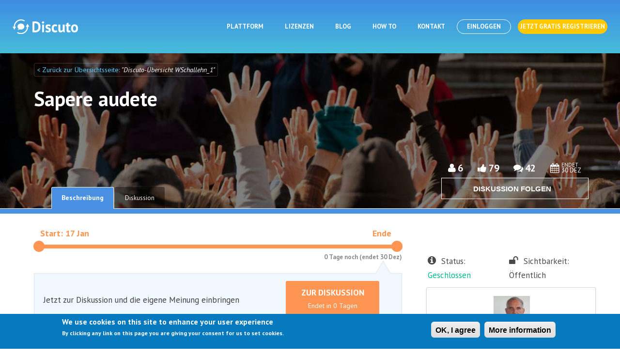

--- FILE ---
content_type: text/html; charset=utf-8
request_url: https://www.discuto.io/de/consultation/11622
body_size: 24889
content:
<!DOCTYPE html>
<!--[if IEMobile 7]><html class="iem7" lang="de" dir="ltr"><![endif]-->
<!--[if lte IE 6]><html class="lt-ie9 lt-ie8 lt-ie7" lang="de" dir="ltr"><![endif]-->
<!--[if (IE 7)&(!IEMobile)]><html class="lt-ie9 lt-ie8" lang="de" dir="ltr"><![endif]-->
<!--[if IE 8]><html class="lt-ie9" lang="de" dir="ltr"><![endif]-->
<!--[if IE 9]><html class="ie9" lang="de" dir="ltr"><![endif]-->
<!--[if (gte IE 9)|(gt IEMobile 7)]><!--><html lang="de" dir="ltr" prefix="content: http://purl.org/rss/1.0/modules/content/ dc: http://purl.org/dc/terms/ foaf: http://xmlns.com/foaf/0.1/ og: http://ogp.me/ns# rdfs: http://www.w3.org/2000/01/rdf-schema# sioc: http://rdfs.org/sioc/ns# sioct: http://rdfs.org/sioc/types# skos: http://www.w3.org/2004/02/skos/core# xsd: http://www.w3.org/2001/XMLSchema#"><!--<![endif]-->
<head>

<meta charset="utf-8" />
<meta name="Generator" content="Drupal 7 (http://drupal.org)" />
<!--[if IE 6]>
    <script language="javascript" type="text/javascript" src="/sites/all/themes/cbased/js/DD_belatedPNG_0.0.8a.js"></script>
     <script language="javascript" type="text/javascript" src="/sites/all/themes/cbased/js/fixpngIE6.js"></script>
     <![endif]--><link rel="shortcut icon" href="https://www.discuto.io/sites/default/files/favicon_2.ico" type="image/vnd.microsoft.icon" />
<title>Sapere audete | Discuto</title>

    <!--[if lt IE 9]>
    <script src="http://html5shim.googlecode.com/svn/trunk/html5.js"></script>
    <![endif]-->

<meta name="viewport" content="width=device-width, initial-scale=1" />
<meta name="MobileOptimized" content="width" />
<meta name="HandheldFriendly" content="true" />
<meta name="apple-mobile-web-app-capable" content="yes" />

<meta name="description" content="Discuto is a platform for discussing documents online. Improve your decision making through higher participation and feedback on your documents.">

<meta name="keywords" content="document discussion,decision making, document collaboration, community involvement,
stakeholder engagement,employee participation,consensus documents,validate ideas,validate arguments,handbook,employees handbook,
document discussion,consultations,consultation" />

<link type="text/css" rel="stylesheet" href="https://www.discuto.io/sites/default/files/css/css_xE-rWrJf-fncB6ztZfd2huxqgxu4WO-qwma6Xer30m4.css" media="all" />
<link type="text/css" rel="stylesheet" href="https://www.discuto.io/sites/default/files/css/css__LeQxW73LSYscb1O__H6f-j_jdAzhZBaesGL19KEB6U.css" media="all" />
<link type="text/css" rel="stylesheet" href="https://www.discuto.io/sites/default/files/css/css_QRiAM2DuP8TQzwSG2jJiHDE5XfYWkDibBMtE8YZz-NU.css" media="all" />
<link type="text/css" rel="stylesheet" href="https://www.discuto.io/sites/default/files/css/css_gNKvFSoJytCcZxoDi6-FZhMWPWq86B9rDUTya6opMs4.css" media="all" />
<style type="text/css" media="all">
<!--/*--><![CDATA[/*><!--*/
#sliding-popup.sliding-popup-bottom{background:#0779BF;}#sliding-popup .popup-content #popup-text h1,#sliding-popup .popup-content #popup-text h2,#sliding-popup .popup-content #popup-text h3,#sliding-popup .popup-content #popup-text p{color:#ffffff !important;}

/*]]>*/-->
</style>
<link type="text/css" rel="stylesheet" href="https://www.discuto.io/sites/default/files/css/css_CDlsJTexGws-vGKtLX32NzAYjUQWKHyZEqt3sUpvUXs.css" media="screen" />
<link type="text/css" rel="stylesheet" href="https://www.discuto.io/sites/default/files/css/css_RRnUUY_tXe22r7deXXL23NeKc6NSRp8h-CKAztL93O8.css" media="all" />
<link type="text/css" rel="stylesheet" href="https://www.discuto.io/sites/default/files/css/css_5_EBsvYf_U3gqgv1Idal1sImw7zcXB1kaIR6NOugp8o.css" media="print" />
<link type="text/css" rel="stylesheet" href="https://www.discuto.io/sites/default/files/css/css_OBroeEA5N4BIVLfkY_FI5U3rT_VCncE15aOl0107CKA.css" media="screen" />
<link type="text/css" rel="stylesheet" href="https://www.discuto.io/sites/default/files/css/css_f8DP3vfG_zPhprUivXA59mTsXPJHdEskpI5oB_nvia0.css" media="only screen" />
<script type="text/javascript" src="https://www.discuto.io/sites/default/files/js/js_rTjwZoiRAcLyf5zxbTz-h-NqY4luydaEWeymGxkE4ts.js"></script>
<script type="text/javascript">
<!--//--><![CDATA[//><!--
jQuery.migrateMute=true;jQuery.migrateTrace=false;
//--><!]]>
</script>
<script type="text/javascript" src="https://www.discuto.io/sites/default/files/js/js_pTE_KHb06coJF-VmdrCS-0e7w9H8L4JjVC_GhTQ1S3M.js"></script>
<script type="text/javascript" src="https://www.discuto.io/sites/default/files/js/js_NLzQXzDLciZVK-EBRJtCH_e4TYFrjPoFW0CspUeCr-g.js"></script>
<script type="text/javascript" src="https://www.discuto.io/sites/default/files/js/js_R9UbiVw2xuTUI0GZoaqMDOdX0lrZtgX-ono8RVOUEVc.js"></script>
<script type="text/javascript" src="https://www.discuto.io/sites/default/files/js/js_5d_evuK01DtybZjgoCQCAkqiVPQk8KKJz6zFZQXUn8M.js"></script>
<script type="text/javascript" src="https://www.discuto.io/sites/all/modules/custom/consultation/js/script.js?1768989733"></script>
<script type="text/javascript" src="https://www.discuto.io/sites/default/files/js/js_ZJ_ApwbxKOxkjOKCIhzY1T67Dc2vBmAQAYTi3O5tLz4.js"></script>
<script type="text/javascript" src="https://js.stripe.com/v3"></script>
<script type="text/javascript" src="https://www.discuto.io/sites/default/files/js/js_CfhWc-EHAuBWthLOqKoQXrHUPBOuW3VFA0W0V43X8fg.js"></script>
<script type="text/javascript">
<!--//--><![CDATA[//><!--
jQuery.extend(Drupal.settings, {"basePath":"\/","pathPrefix":"de\/","setHasJsCookie":0,"ajaxPageState":{"theme":"cbased","theme_token":"DI1smd9F7Ggs_hR82Ou4Iv0xUyyomd2sfpFo3dNLdmk","jquery_version":"3.1","js":{"sites\/all\/modules\/views_infinite_scroll\/views-infinite-scroll.js":1,"0":1,"sites\/all\/modules\/eu_cookie_compliance\/js\/eu_cookie_compliance.js":1,"sites\/all\/modules\/custom\/consultation\/js\/authentication.js":1,"sites\/all\/modules\/jquery_update\/replace\/jquery\/3.1\/jquery.min.js":1,"1":1,"sites\/all\/modules\/jquery_update\/replace\/jquery-migrate\/3\/jquery-migrate.min.js":1,"misc\/jquery-extend-3.4.0.js":1,"misc\/jquery-html-prefilter-3.5.0-backport.js":1,"misc\/jquery.once.js":1,"misc\/drupal.js":1,"sites\/all\/modules\/jquery_update\/replace\/ui\/ui\/minified\/jquery.ui.core.min.js":1,"sites\/all\/modules\/jquery_update\/replace\/ui\/external\/jquery.cookie.js":1,"sites\/all\/modules\/jquery_update\/replace\/jquery.form\/4\/jquery.form.min.js":1,"misc\/form-single-submit.js":1,"misc\/ajax.js":1,"sites\/all\/modules\/jquery_update\/js\/jquery_update.js":1,"sites\/all\/modules\/admin_menu\/admin_devel\/admin_devel.js":1,"public:\/\/languages\/de_EQvaK_nlBkzDbgIpqaYBCQnnT672zyCX292yzbhMScU.js":1,"misc\/progress.js":1,"sites\/all\/libraries\/colorbox\/jquery.colorbox-min.js":1,"sites\/all\/modules\/colorbox\/js\/colorbox.js":1,"sites\/all\/modules\/video\/js\/video.js":1,"misc\/collapse.js":1,"misc\/form.js":1,"sites\/all\/modules\/custom\/cbased\/js\/ajaxcomments.js":1,"sites\/all\/modules\/custom\/dis_helper\/js\/jquery.appear.js":1,"sites\/all\/modules\/custom\/dis_helper\/js\/paragraph_cursor.js":1,"sites\/all\/modules\/custom\/consultation\/js\/2clicksocials.js":1,"sites\/all\/modules\/views\/js\/base.js":1,"sites\/all\/modules\/views_load_more\/views_load_more.js":1,"sites\/all\/modules\/views\/js\/ajax_view.js":1,"sites\/all\/modules\/custom\/consultation\/js\/tabs.js":1,"sites\/all\/modules\/custom\/consultation\/js\/2clickparagraph.js":1,"sites\/all\/modules\/custom\/consultation\/js\/script.js":1,"modules\/contextual\/contextual.js":1,"sites\/all\/modules\/ctools\/js\/modal.js":1,"https:\/\/js.stripe.com\/v3":1,"sites\/all\/themes\/cbased\/js\/jquery.flexslider-min.js":1,"sites\/all\/themes\/cbased\/js\/cbased.js":1,"sites\/all\/themes\/cbased\/js\/angular.min.js":1,"sites\/all\/themes\/cbased\/js\/angular-sanitize.min.js":1,"sites\/all\/themes\/cbased\/js\/angular-cookies.min.js":1,"sites\/all\/themes\/cbased\/js\/cbased_app.js":1,"sites\/all\/themes\/cbased\/js\/jquery.expander.min.js":1,"sites\/all\/themes\/cbased\/js\/jquery-deparam.js":1,"sites\/all\/themes\/cbased\/js\/new_pages.js":1},"css":{"modules\/system\/system.base.css":1,"modules\/system\/system.menus.css":1,"modules\/system\/system.messages.css":1,"modules\/system\/system.theme.css":1,"misc\/ui\/jquery.ui.core.css":1,"misc\/ui\/jquery.ui.theme.css":1,"sites\/all\/modules\/simplenews\/simplenews.css":1,"sites\/all\/modules\/custom\/cbased\/cbased_tips\/css\/cbased_tips.css":1,"sites\/all\/modules\/date\/date_api\/date.css":1,"sites\/all\/modules\/date\/date_popup\/themes\/datepicker.1.7.css":1,"modules\/field\/theme\/field.css":1,"modules\/node\/node.css":1,"modules\/user\/user.css":1,"sites\/all\/modules\/views\/css\/views.css":1,"sites\/all\/modules\/ckeditor\/css\/ckeditor.css":1,"sites\/all\/modules\/media\/modules\/media_wysiwyg\/css\/media_wysiwyg.base.css":1,"sites\/all\/modules\/ctools\/css\/ctools.css":1,"sites\/all\/modules\/contrib\/panels\/css\/panels.css":1,"sites\/all\/modules\/video\/css\/video.css":1,"sites\/all\/themes\/cbased\/css\/chapter-list.css":1,"sites\/all\/modules\/custom\/cbased\/cbased_reports\/cbased_reports.css":1,"sites\/all\/modules\/custom\/consultation\/css\/authentication.css":1,"modules\/comment\/comment.css":1,"sites\/all\/modules\/custom\/consultation\/css\/custom_modal.css":1,"sites\/all\/modules\/custom\/cbased\/cbased_voting\/cbased_voting.css":1,"modules\/contextual\/contextual.css":1,"sites\/all\/modules\/custom\/consultation\/css\/bootstrap.min.css":1,"sites\/all\/modules\/custom\/consultation\/css\/user_comment.css":1,"sites\/all\/modules\/custom\/consultation\/css\/font-awesome.min.css":1,"sites\/all\/modules\/custom\/consultation\/css\/ie11.css":1,"sites\/all\/modules\/custom\/cbased\/css\/paragraph.css":1,"modules\/locale\/locale.css":1,"sites\/all\/modules\/eu_cookie_compliance\/css\/eu_cookie_compliance.css":1,"sites\/all\/modules\/ctools\/css\/modal.css":1,"sites\/all\/modules\/feedback_simple\/feedback_simple.css":1,"0":1,"sites\/all\/themes\/adaptivetheme\/at_core\/css\/at.layout.css":1,"sites\/all\/themes\/cbased\/css\/forms.css":1,"sites\/all\/themes\/cbased\/css\/tables.css":1,"sites\/all\/themes\/cbased\/css\/articles.css":1,"sites\/all\/themes\/cbased\/css\/comments.css":1,"sites\/all\/themes\/cbased\/css\/blocks.css":1,"sites\/all\/themes\/cbased\/css\/navigation.css":1,"sites\/all\/themes\/cbased\/css\/skins.css":1,"sites\/all\/themes\/cbased\/css\/cbased.css":1,"sites\/all\/themes\/cbased\/css\/cbased_modal.css":1,"sites\/all\/themes\/cbased\/css\/new_pages.css":1,"sites\/all\/themes\/cbased\/css\/flexslider.css":1,"sites\/all\/themes\/cbased\/css\/print.css":1,"public:\/\/adaptivetheme\/cbased_files\/cbased.default.layout.css":1,"public:\/\/adaptivetheme\/cbased_files\/cbased.responsive.layout.css":1,"public:\/\/adaptivetheme\/cbased_files\/cbased.responsive.styles.css":1}},"colorbox":{"opacity":"0.85","current":"{current} of {total}","previous":"\u00ab Prev","next":"Next \u00bb","close":"Schlie\u00dfen","maxWidth":"98%","maxHeight":"98%","fixed":true,"mobiledetect":true,"mobiledevicewidth":"480px"},"user_js_uid":0,"consultation":{"language":"de"},"consultation_helper":{"gid":"11622","loged_id":false,"group_access":"0"},"views":{"ajax_path":"\/de\/views\/ajax","ajaxViews":{"views_dom_id:4d3d21336d3b1065bb50ddc3d758d691":{"view_name":"consultation_info_page","view_display_id":"block_1","view_args":"11622","view_path":"consultation\/11622","view_base_path":null,"view_dom_id":"4d3d21336d3b1065bb50ddc3d758d691","pager_element":"100"},"views_dom_id:27c7f1dec1e6e802bac63d0393b84d37":{"view_name":"cbased_paragraphs","view_display_id":"block_view","view_args":"379388","view_path":"consultation\/11622","view_base_path":null,"view_dom_id":"27c7f1dec1e6e802bac63d0393b84d37","pager_element":0}}},"urlIsAjaxTrusted":{"\/de\/views\/ajax":true,"\/de\/consultation\/11622":true,"\/de\/system\/ajax":true},"better_exposed_filters":{"views":{"consultation_info_page":{"displays":{"block_1":{"filters":[]}}},"cbased_paragraphs":{"displays":{"block_view":{"filters":[]}}},"paragraph_headings":{"displays":{"block":{"filters":[]}}},"cbased_docs":{"displays":{"chapter_list_admin":{"filters":[]}}}}},"views_infinite_scroll":{"img_path":"https:\/\/www.discuto.io\/sites\/all\/modules\/views_infinite_scroll\/images\/ajax-loader.gif","scroll_threshold":200},"ajax":{"edit-paragraph-filter":{"callback":"_consultation_load_paragraph_by_filter","event":"change","url":"\/de\/system\/ajax","submit":{"_triggering_element_name":"paragraph_filter"}}},"eu_cookie_compliance":{"popup_enabled":1,"popup_agreed_enabled":0,"popup_hide_agreed":0,"popup_clicking_confirmation":1,"popup_scrolling_confirmation":false,"popup_html_info":"\u003Cdiv\u003E\n  \u003Cdiv class =\u0022popup-content info\u0022\u003E\n    \u003Cdiv id=\u0022popup-text\u0022\u003E\n       \u003Ch2\u003EWe use cookies on this site to enhance your user experience\u003C\/h2\u003E\n\u003Cp\u003EBy clicking any link on this page you are giving your consent for us to set cookies.\u003C\/p\u003E\n     \u003C\/div\u003E\n    \u003Cdiv id=\u0022popup-buttons\u0022\u003E\n      \u003Cbutton type=\u0022button\u0022 class=\u0022agree-button\u0022\u003EOK, I agree\u003C\/button\u003E\n              \u003Cbutton type=\u0022button\u0022 class=\u0022find-more-button\u0022\u003EMore information\u003C\/button\u003E\n          \u003C\/div\u003E\n  \u003C\/div\u003E\n\u003C\/div\u003E","use_mobile_message":false,"mobile_popup_html_info":"\u003Cdiv\u003E\n  \u003Cdiv class =\u0022popup-content info\u0022\u003E\n    \u003Cdiv id=\u0022popup-text\u0022\u003E\n            \u003C\/div\u003E\n    \u003Cdiv id=\u0022popup-buttons\u0022\u003E\n      \u003Cbutton type=\u0022button\u0022 class=\u0022agree-button\u0022\u003EOK, I agree\u003C\/button\u003E\n              \u003Cbutton type=\u0022button\u0022 class=\u0022find-more-button\u0022\u003EMore information\u003C\/button\u003E\n          \u003C\/div\u003E\n  \u003C\/div\u003E\n\u003C\/div\u003E\n","mobile_breakpoint":"768","popup_html_agreed":"\u003Cdiv\u003E\n  \u003Cdiv class =\u0022popup-content agreed\u0022\u003E\n    \u003Cdiv id=\u0022popup-text\u0022\u003E\n       \u003Ch2\u003EThank you for accepting cookies\u003C\/h2\u003E\n\u003Cp\u003EYou can now hide this message or find out more about cookies.\u003C\/p\u003E\n     \u003C\/div\u003E\n    \u003Cdiv id=\u0022popup-buttons\u0022\u003E\n      \u003Cbutton type=\u0022button\u0022 class=\u0022hide-popup-button\u0022\u003EHide\u003C\/button\u003E\n              \u003Cbutton type=\u0022button\u0022 class=\u0022find-more-button\u0022 \u003EMore info\u003C\/button\u003E\n          \u003C\/div\u003E\n  \u003C\/div\u003E\n\u003C\/div\u003E","popup_use_bare_css":false,"popup_height":"auto","popup_width":"100%","popup_delay":1000,"popup_link":"\/de\/node\/456090","popup_link_new_window":1,"popup_position":null,"popup_language":"de","better_support_for_screen_readers":0,"reload_page":0,"domain":"","popup_eu_only_js":0,"cookie_lifetime":100,"disagree_do_not_show_popup":0},"CToolsModal":{"loadingText":"Laden...","closeText":"Fenster schlie\u00dfen","closeImage":"\u003Cimg typeof=\u0022foaf:Image\u0022 class=\u0022image-style-none\u0022 src=\u0022https:\/\/www.discuto.io\/sites\/all\/modules\/ctools\/images\/icon-close-window.png\u0022 alt=\u0022Fenster schlie\u00dfen\u0022 title=\u0022Fenster schlie\u00dfen\u0022 \/\u003E","throbber":"\u003Cimg typeof=\u0022foaf:Image\u0022 class=\u0022image-style-none\u0022 src=\u0022https:\/\/www.discuto.io\/sites\/all\/modules\/ctools\/images\/throbber.gif\u0022 alt=\u0022Laden\u0022 title=\u0022Laden...\u0022 \/\u003E"},"adaptivetheme":{"cbased":{"layout_settings":{"bigscreen":"three-col-grail","tablet_landscape":"three-col-grail","tablet_portrait":"one-col-stack","smalltouch_landscape":"one-col-vert","smalltouch_portrait":"one-col-stack"},"media_query_settings":{"bigscreen":"desktop","tablet_landscape":"tablet","tablet_portrait":"tablet2","smalltouch_landscape":"only screen and (min-width:321px) and (max-width:580px)","smalltouch_portrait":"only screen and (max-width:320px)"}}}});
//--><!]]>
</script>
<meta name="google-site-verification" content="8FinnwvD0HgzoksXDB8HeGYSRHuLGokDb3uLpsrVP1I" />
<meta http-equiv="X-UA-Compatible" content="IE=8,chrome=1">


<link href="//netdna.bootstrapcdn.com/twitter-bootstrap/2.3.2/css/bootstrap-combined.min.css" rel="stylesheet">
<script src="//netdna.bootstrapcdn.com/twitter-bootstrap/2.3.2/js/bootstrap.min.js"></script>
<link href="//netdna.bootstrapcdn.com/font-awesome/4.1.0/css/font-awesome.css" rel="stylesheet">
<link href='https://fonts.googleapis.com/css?family=PT+Sans:400,400italic,700,700italic' rel='stylesheet'
          type='text/css'>
          

</head>
<body class="html not-front not-logged-in no-sidebars page-consultation page-consultation- page-consultation-11622 i18n-de site-name-hidden atv-7.x-1.0" data-ng-app="app" ng-strict-di data-ng-controller="appCtrl">
  <div id="skip-link">
    <a href="#main-content" class="element-invisible element-focusable">Direkt zum Inhalt</a>
  </div>
    <div id="fb-root"></div>
<script>(function (d, s, id) {
        var js, fjs = d.getElementsByTagName(s)[0];
        if (d.getElementById(id)) return;
        js = d.createElement(s);
        js.id = id;
        js.src = "//connect.facebook.net/en_US/all.js#xfbml=1";
        fjs.parentNode.insertBefore(js, fjs);
    }(document, 'script', 'facebook-jssdk'));
</script>

<script>
    // 2. This code loads the IFrame Player API code asynchronously.
    var tag = document.createElement('script');

    tag.src = "https://www.youtube.com/iframe_api";
    var firstScriptTag = document.getElementsByTagName('script')[0];
    firstScriptTag.parentNode.insertBefore(tag, firstScriptTag);

    // 3. This function creates an <iframe> (and YouTube player)
    //    after the API code downloads.
    var player;
    function onYouTubeIframeAPIReady() {
        /*player = new YT.Player('player', {
         height: '360',
         width: '640',
         playerVars: { 'autoplay': 1, 'controls': 0,'showinfo': 0,'wmode':'transparent' },
         videoId: 'F4CNgUyq97A',
         events: {
         'onReady': onPlayerReady,
         'onStateChange': onPlayerStateChange
         }
         });*/
    }

    // 4. The API will call this function when the video player is ready.
    function onPlayerReady(event) {


    }




    // 5. The API calls this function when the player's state changes.
    //    The function indicates that when playing a video (state=1),
    //    the player should play for six seconds and then stop.
    var done = false;
    function onPlayerStateChange(event) {
        if (event.data == YT.PlayerState.PLAYING && !done) {
            //setTimeout(stopVideo, 6000);
            done = true;
        }
    }
    function stopVideo() {
        player.stopVideo();
    }

</script>

<div class="load_video_home">
    <div class="modal_video">
        <span class="video_title">
            Discuto - Bessere Entscheidungen        </span>
        <div id="player"></div>
      <span class="close_video">

      </span>
    </div>
</div>
<div class="loading_bar">

</div>

<div class="load_document">
    <div class="content">
        <div class="drive_icon">
            <i class="drive"></i>
        </div>
        <span class="discuto_color">
            Discuto is Loading your document from Drive        </span>
        <p>
            It can take a while depending on the size of the document..please wait        </p>
    </div>
</div>
<div class="load_submit_document">
    <div class="content">
        <div class="document_submit">
            <i class="document_submit fa fa-cloud-upload"></i>
        </div>
        <span class="discuto_color">
            Discuto überträgt Ihr Dokument        </span>
        <p>
            Dies kann etwas dauern und ist abhängig von der Größe des Dokuments...        </p>
    </div>
</div>
<div class="load_submit_discussion">
    <div class="content">
        <div class="document_submit">
            <i class="document_submit fa fa-comments"></i>
        </div>
        <span class="discuto_color">
            Discuto is creating your discussion        </span>
        <p>
            Please do not close this window.        </p>
    </div>
</div>
<div class="load_submit_comment">
    <div class="content">
        <div class="comment_submit">
            <i class="comment_submit fa fa-comments"></i>
        </div>
        <span class="discuto_color">
            Discuto speichert Ihren Kommentar        </span>
        <p>
            Haben Sie gewusst, dass man über Kommentare abstimmen kann? Sie können auch direkt auf Kommentare antworten!        </p>
    </div>
</div>
<div class="load_submit_invites">
    <div class="content">
        <div class="invites_submit">
            <i class="invites_submit fa fa-envelope"></i>
        </div>
        <span class="discuto_color">
            Ihre Einladungen werden jetzt versandt        </span>
        <p>
            Das kann einige Zeit dauern - bitte verlassen Sie diese Seite nicht.        </p>
    </div>
</div>
<!--<div class="loading">
    Loading...
</div>-->
<div class="full_page_load">

</div>
<header class="main-header high_header">
    <section class="header-top clearfix">
                                  <a href="/de" title="Startseite" class="header__logo">
            <img typeof="foaf:Image" class="image-style-none" src="https://www.discuto.io/sites/all/themes/cbased/images/discuto_logo.svg" alt="" />          </a>
        
        <div class="header__menu-toggler">
            <span></span>
            <span></span>
            <span></span>
            <span></span>
        </div>
        <nav class="header__nav">
                                              <a href="/de/features">Plattform</a>              <a href="/de/upgrade">Lizenzen</a>              <a href="/de/blog">Blog</a>                        <a href="/de/basic-page/how-it-works">How to</a>
                          <a href="/de/contact">Kontakt</a>                        <a href="/de/user/login?destination=consultation/11622" class="front-sign-in">EINLOGGEN</a>            <a href="/de/user/register" class="header__button-try">Jetzt gratis registrieren</a>                  </nav>
    </section>
    
        <hgroup class="element-invisible">
                    <h1 id="site-name" class="element-invisible"><a href="/de" title="Startseite">Discuto</a></h1>
                      </hgroup>
        <noscript>
      <div class="messages error">Javascript is deaktiviert. Sie benötigen Javascript um alle Funktinen dieser Seite verwenden zu können. Bitte aktivieren sie Javascript.</div>    </noscript>
  </header>

<ul class="nav menu clearfix contactme">
    <li>
    <form class="clearfix" action="/de/consultation/11622" method="post" id="search-api-page-search-form-discuto-solr-search-mobile" accept-charset="UTF-8"><div><div class="form-item form-type-textfield form-item-keys-2">
  <label class="element-invisible" for="edit-keys-2">Zu suchende Schlüsselwörter </label>
 <input placeholder="Zu suchende Schlüsselwörter" type="text" id="edit-keys-2" name="keys_2" value="" size="15" maxlength="128" class="form-text" />
</div>
<input type="hidden" name="id" value="2" />
<input type="submit" id="edit-submit-2" name="op" value="Suche" class="form-submit" /><input type="hidden" name="form_build_id" value="form-FX_21z5KBV4AE_bBAbxKIE9Q4_xM0W8cBYgIQK61BUg" />
<input type="hidden" name="form_id" value="search_api_page_search_form_discuto_solr_search_mobile" />
</div></form>    </li>
    <li class="first leaf">
        <a href="mailto:office@discuto.io?Subject=Hello%20Discuto" target="_top">Kontakt</a>
    </li>
</ul>
<div id="wrap">
    <div id="main">
        <div id="page" class="">
                <header class="clearfix">

                    
                                            <hgroup class="element-invisible">
                                                            <h1 id="site-name" class="element-invisible"><a href="/de" title="Startseite">Discuto</a></h1>
                                                                                </hgroup>
                                                            <noscript>
                        <div class="messages error">Javascript is deaktiviert. Sie benötigen Javascript um alle Funktinen dieser Seite verwenden zu können. Bitte aktivieren sie Javascript.</div>                    </noscript>
                    
                </header>


                

                
                
                <div id="columns">
                    <div class="columns-inner clearfix">
                        <div id="content-column">
                            <div class="content-inner">

                                
                                                                <section id="main-content">
																                                

                                                                            <header>
                                            <div class="container">
                                                                                            </div>
                                        </header>
                                                                                                                <div id="content">
                                        <div id="block-system-main" class="block block-system no-title" >  
  
  <!-- Include an overlay container to be used by custom modals. -->
<div class="custom_overlay"></div>

<!--modal step 1 begin -->
<div class="custom_modal" id="modal_con1" style="display:none">
	<div class="block__modal">
		<div class="block__modal_header">
			<a href="#" class="close_custom_modal">x</a>
			<div class="block__modal_header_img">
				<img src="/sites/all/modules/custom/consultation/img/head_img.png" alt="">
			</div>
			<div class="block__modal_header_text">
				<div>
					<span class="block__modal_header_text_b"><span class="block__modal_header_text_u">Fast geschafft!</span> <span class="login_to_submit">Login to submit comment</span></span>
				</div>
				<div class="margin_modal_head" style="padding-top: 15px;">
					<span class="block__modal_header_text_m" style="line-height: 1;">Um sich an der Diskussion zu beteiligen, loggen Sie sich bitte ein. Wir teilen nie Ihre Inhalte. 100% sicher.					<br>
										</span>
				</div>
			</div>
		</div>
		<div class="block__modal_main">
			<div class="block__modal_main_widow_one">
				<div class="block__modal_main_data">
					<div style="margin-right: 20px;">
						<form method="POST" action="https://www.discuto.io/ajax/auth/login">
							<input type="hidden" name="action" class="form_data_action">
							<input type="hidden" name="value" class="form_data_value">
							<input type="hidden" name="p_node" class="form_data_p_node">
							<input type="hidden" name="gid" class="form_data_gid">

							<label class="block__modal_main_text_head">Bestehender User? <span class="block__modal_main_text_head_r">Einloggen</span></label>
							<p class="p__margin">
								<input class="block__modal_main_input" type="email" name="mail" placeholder="E-Mail eingeben
" required="required"/>
							</p>
							<p class="p__margin">
								<input class="block__modal_main_input"  type="password" name="pass" placeholder="Geben Sie Ihr Passwort ein" required="required"/>
							</p>
							<p class="p__margin">
								<div class="response_message"></div>
								<input class="block__modal_main_input_btn" id="form_login_btn" type="submit" value="Login and Submit comment" />
							</p>
							<p>
								<a class="block__modal_main_text_m_a" href="https://www.discuto.io/user/password?destination=consultation/11622">Passwort vergessen?</a>
							</p>
						</form>
					</div>
					<div class="block__modal_main_two">
						<form method="POST" action="https://www.discuto.io/ajax/auth/check">
							<label class="block__modal_main_text_head">Neuer User? <span class="block__modal_main_text_head_r">Express Registrierung</span></label>
							<p>
								<input class="block__modal_main_input" id="checking_email" type="email" name="mail" value="" placeholder="E-Mail eingeben
"/>
							</p>
							<p>
								<div class="response_message"></div>
								<button  id="btn_modal_con1" class="block__modal_main_input_btn_2" type="submit">Anmelden und<br><span class="block__input_btn_action_text">Submit comment</span></button>
							</p>
						</form>
					</div>
				</div>
<!--				<div class="block__modal_line">
					<span>or</span>
				</div>-->
<!--				<div  class="block__modal_main_soc">
					<a href="#" id="login_with_google">
						<img style="margin-right: 10px;" src="/img/google_btn.png" alt="">
					</a>
					<a href="#" id="login_with_facebook">
						<img src="/img/facebook_btn.png" alt="">
					</a>
				</div>-->
			</div>
		</div>
	</div>
</div>
<!--modal end -->
<!--modal step 2 begin -->
<div class="custom_modal" id="modal_con2" style="display:none">
	<div class="block__modal block__modal_1">
		<div class="block__modal_header">
			<a href="#" class="close_custom_modal">x</a>
			<div class="block__modal_header_img">
				<img src="/sites/all/modules/custom/consultation/img/head_img.png" alt="">
			</div>
			<div class="block__modal_header_text" style="margin-left: -10px;">
				<div>
					<span class="block__modal_header_text_b"><span class="block__modal_header_text_u">LETZTER SCHRITT!</span> Bitte ergänzen Sie die folgenden Informationen für Ihr Konto</span>
				</div>
			</div>
		</div>
		<div class="block__modal_main">
			<div class="block__modal_main_widow_one block__modal_main_widow_one_2">
				<div class="block__modal_main_data">
					<div>
						<form method="POST" action="https://www.discuto.io/ajax/auth/register">
							<input type="hidden" name="mail" id="checked_mail">

							<input type="hidden" name="action" class="form_data_action">
							<input type="hidden" name="value" class="form_data_value">
							<input type="hidden" name="p_node" class="form_data_p_node">
							<input type="hidden" name="gid" class="form_data_gid">

							<label class="block__modal_main_text_head"><span class="block__modal_main_text_head_r">Informationen für Ihr Konto</span></label>
							<label class="block__modal_main_label p__margin" >Benutzername							<span class="form-required" title="Diese Angabe wird benötigt.">*</span>
								<input class="block__modal_main_input input_size_width" type="text" name="name" placeholder="Bitte geben Sie Ihren Usernamen ein" required="required"/>
							</label>
							<label class="block__modal_main_label p__margin" >Passwort							<span class="form-required" title="Diese Angabe wird benötigt.">*</span>
								<input class="block__modal_main_input input_size_width2" type="password" name="pass" placeholder="Geben Sie Ihr Passwort ein" required="required"/>
							</label>
							<p class="p__margin">
								<label style="padding-left: 87px;">
									<input type="checkbox" name="terms" style="vertical-align: text-top;" required="required"/>
									<span class="licenz_yslov">Ich akzeptiere die Discuto.io </span>
									<a href="/termsofuse">Begriffe</a>
									<span class="form-required" title="Diese Angabe wird benötigt.">*</span>
								</label>
							</p>
							<p class="p__margin">
								<div class="response_message"></div>
								<button id="btn_modal_con2" class="block__modal_main_input_btn_3" type="submit"><i class="fa fa-spin fa-spinner" style="display:none"></i><span>Complete signup and submit comment</span></button>
							</p>
						</form>
					</div>
					<div class="block__modal_main_st2">
						<img src="/sites/all/modules/custom/consultation/img/step2_people.png" alt="">
					</div>
				</div>
			</div>
		</div>
	</div>
</div>
<!--modal end -->

<script type="text/javascript">
(function($) {
	$(document).ready(function(){
//		$(this).on('click', '#login_with_google', function(e) {
//			$('#edit-submit-google--2').click();
//		});

//		$(this).on('click', '#login_with_facebook', function(e) {
//			$('.facebook-action-connect').click();
//		});

		$("#btn_modal_con1").on('click', function(e){
			e.preventDefault();

			var eForm = $(this).closest('form');
			var eMsg = eForm.find('.response_message');
			eMsg.text('');

			$.ajax({
				url: eForm.attr('action'),
				dataType: 'json',
				data: eForm.serialize(),
				type: eForm.attr('method'),
				success: function(response) {
					if (response.status == 'success') {
						$("#modal_con1").hide();
						$("#modal_con2").css('display', 'flex');
						$('.custom_overlay').show();
						$("#checked_mail").val($('#checking_email').val());
					} else {
						eMsg.html(response.message);
					}
				}
			});
		});

		$("#form_login_btn").on('click', function(e){
			e.preventDefault();

			var eForm = $(this).closest('form');
			var eMsg = eForm.find('.response_message');
			eMsg.text('');

			// var action_data = {
			// 	action: eForm.find('.form_data_action'),
			// 	value: eForm.find('.form_data_value'),
			// 	p_node: eForm.find('.form_data_p_node'),
			// 	gid: eForm.find('.form_data_gid')
			// };

			// Drupal.settings.ajax_comment = null;

			var request_data = eForm.serializeArray();
			// request_data.push({
			// 	name: 'authentication_action',
			// 	value: JSON.stringify(action_data)
			// });

			$.ajax({
				url: eForm.attr('action'),
				dataType: 'json',
				data: request_data,
				type: eForm.attr('method'),
				success: function(response) {
					if (response.status == 'success') {
						// $.cookie('authentication_action', JSON.stringify(action_data), { path: '/' });
						window.location.reload();
					} else {
						eMsg.html(response.message);
					}
				}
			});
		});

		$("#btn_modal_con2").on('click', function(e){
			e.preventDefault();

			var eForm = $(this).closest('form');
			var eMsg = eForm.find('.response_message');
			var sBtn = eForm.find('#btn_modal_con2');

			// var action_data = {
			// 	action: eForm.find('.form_data_action'),
			// 	value: eForm.find('.form_data_value'),
			// 	p_node: eForm.find('.form_data_p_node'),
			// 	gid: eForm.find('.form_data_gid')
			// };

			// Drupal.settings.ajax_comment = null;
			// $.cookie('authentication_action', JSON.stringify(action_data), { path: '/' });

			var request_data = eForm.serializeArray();
			// request_data.push({
			// 	name: 'authentication_action',
			// 	value: JSON.stringify(action_data)
			// });

			sBtn.attr('disabled', true);
			sBtn.find('span').hide();
			sBtn.find('i').show();
			eMsg.text('');

			$.ajax({
				url: eForm.attr('action'),
				dataType: 'json',
				data: request_data,
				type: eForm.attr('method'),
				success: function(response) {
					if (response.status == 'success') {
						// $("#modal_con2").hide();
						// $("#modal_con3").css('display', 'flex');

						window.location.reload();
					} else {
						sBtn.find('i').hide();
						sBtn.find('span').show();
						sBtn.attr('disabled', false);
						eMsg.html(response.message);
					}
				}
			});
		});

		$("#btn_modal_con3").on('click', function(){
			$("#modal_con3").hide();
			if (!$('.custom_modal:visible').length) {
				$('.custom_overlay').hide();
			}
		});

		$("#close_mod_1").on('click', function(){
			$("#modal_con1").hide();
			$("#modal_con2").hide();
			$("#modal_con3").hide();
			if (!$('.custom_modal:visible').length) {
				$('.custom_overlay').hide();
			}
		});

		$('.close_custom_modal').on('click', function() {
			$('.custom_modal').hide();
			if (!$('.custom_modal:visible').length) {
				$('.custom_overlay').hide();
			}
		});

		$("#close_mod_2").on('click', function(){
			$("#modal_con2").hide();
			$("#modal_con3").hide();
			if (!$('.custom_modal:visible').length) {
				$('.custom_overlay').hide();
			}
		});
	});
})(jQuery);
</script>
<!--end-->
<div class="container-fluid page__user_comment">                                                                                                                                                                                                                                                                                                                                                                                                                                                                                                                                                                                                                                              
    
                    <style>
      .block__description_header{
          background: url(/sites/all/themes/cbased/images/discutohome_img.jpg) center no-repeat;
          background-size: cover;
      }
    </style>

        	<div class="block__description_header">
		<div class="block__descriptional_header-absolute container">
                      <div class="back-to-overview-page">
              <a href="/de/page/WSchallehn_1" class="">&lt; Zurück zur Übersichtsseite:</a>              <span>"Discuto-Übersicht WSchallehn_1"</span>
            </div>
          			<p class="block__text_h1">
				Sapere audete                			</p>
			<p class="block__text_h3">
                                			</p>
			<div class="block__link">
        <div class="block__link_setting">
                  </div>
				<div class="block__link_result">
                          <div class="block__link_result_one">
      <i class="fa fa-user" aria-hidden="true"></i>
    <span>6</span>
</div>
<div class="block__link_result_one">
  <i class="fa fa-thumbs-up" aria-hidden="true"></i>
  <span>79</span>
</div>
<div class="block__link_result_one">
  <i class="fa fa-comments" aria-hidden="true"></i>
  <span>42</span>
</div>
<div class="block__link_result_one">
  <i class="fa fa-calendar" aria-hidden="true"></i>
  <ul>
    <li class="text_light">Endet</li>
    <li class="text_bold">30 Dez</li>
  </ul>
</div>				</div>
				<a href="/de/consultation/11622/join" class="block__link_btn">Diskussion folgen</a>			</div>
		</div>
	</div>
	<ul class="nav nav-tabs discussion-tabs">
            <li class="margin_block_tab active"><a data-toggle="tab" href="#description">Beschreibung</a></li>
            <li class=""><a data-toggle="tab" href="#discussion">
                                    Diskussion                                </a></li>
		<div class="line_tab"></div>
		<div id="nav-tabs_line-blue"></div>
	</ul>
	<div class="tab-content">
        <div id="description" class="tab-pane fade in active">
			<div class="container flex_block_description">
				<div class="block__desription">
					<div class="block__text_starting">
						<span>Start: 17 Jan</span>
						<span class="text__diactive">Ende</span>
					</div>
										<style>
						.block__progress {
              width: 100%;
							position: relative;
						}
						.show-days-left {
              left: auto; right: 0;						}
						#myBar {
							width: 100%;
						}
						#myBar:after {
              display: none;						}
						.block__circly_right {
							background-color: #ff9552;
						}
						.block__text_starting .text__diactive {
							color: #ff9552;
						}
						.block__notification:before,
            .block__notification:after {
							left: 95%;
						}
					</style>
					<div class="block__progress">
						<div id="myProgress">
							<div id="myBar">
								<span class="block__circly_left"></span>
								<span class="block__circly_right"></span>
							</div>
						</div>
            <p class="show-days-left">
              0 Tage noch (endet 30 Dez)
            </p>
            					</div>
					<div class="block__notification">
                        <div class="block__notification_text">
                            Jetzt zur Diskussion und die eigene Meinung einbringen
                        </div>
                        <div>
                            <a class="block__notification_btn move_to_discussion" data-toggle="tab" href="#discussion">
                                <span class="text">
                                                                      zur diskussion                                                                  </span>
                                <span>Endet in 0 Tagen</span>
                            </a>
                        </div>

                                            </div>

					<div class="block__description_text">
						<h1 class="block__description_text-h1">
              Beschreibung						</h1>
            <div class="block__description_text-p">
                              <p>Dies ist ein Einstiegs-Diskurs.</p>

<p>Prim&auml;r soll der <strong>Inhalt </strong>dieses Entwurfes die Einsicht vermitteln, dass <strong>wohlstrukturierte </strong>gesellschaftliche Diskurse &uuml;ber alle Politikfelder n&ouml;tig und m&ouml;glich sind.</p>

<p>Sekund&auml;r soll die <strong>Form </strong>dieses Entwurfes ein Beispiel geben, wie solche Diskurse gestaltet sein k&ouml;nnten. Wo Erweiterungen der Discuto-Funktionalit&auml;t w&uuml;nschenswert erscheinen, wird dies im Text vermerkt.</p>

<p><strong>Einstiegs-Diskurs</strong> bedeutet nat&uuml;rlich, dass hier ein Entwurf vorgelegt wird, der keinerlei Anspruch auf Endg&uuml;ltigkeit erhebt. Einige Weiterentwicklungen sind im Text angesprochen. Auch dar&uuml;ber hinausgehende Diskussionen zu Inhalt und Form sind erw&uuml;nscht!</p>

<p>&Uuml;brigens meint &quot;Sapere audete&quot; den Imperativ pluralis, also die Aufforderung an die Gemeinschaft: &quot;Wagt es, euren eigenen Verstand zu gebrauchen!&quot; eben nicht nur als Individuum (wie bei Kant - sorry, Maestro!), sondern als Gemeinschaft ...</p>
                            						</div>
					</div>
					<div class="block__description_further premium-enterprise_feature-container">
                        <h3 class="block__description_text-h3">
              Weitere Informationen                            </h3>
              <div class="block__description_further-flex">
                              <span>
                    <div class="view view-consultation-info-page view-id-consultation_info_page view-display-id-block_1 view-dom-id-4d3d21336d3b1065bb50ddc3d758d691">
        
  
  
  
  
  
  
  
  
</div>                </span>
                            </div>
            </div>
            <div class="block__line"></div>
                          <div class="block__description_latest-activity"><div class="block__blue-flex"></div></div>            				</div>
				<div class="block__description_right_column">
					<div>
						<div class="block_status_open">
							<div>
								<i class="fa fa-info-circle" aria-hidden="true"></i>
								<span class="status">Status:</span>
								<span class="open">Geschlossen</span>
							</div>
							<div>
								<i class="fa fa-unlock" aria-hidden="true"></i>								<span class="status">Sichtbarkeit:</span>
								<span>Öffentlich</span>
                                							</div>
						</div>
            						<div class="block_status">
                              <a href="/de/users/wolfgang"><img class="" src="https://www.discuto.io/sites/default/files/styles/page_logo_banner/public/pictures/picture-17943-1454939689.jpg?itok=HamF4DzN" /></a>              							<div class="link_text">
								<i style="font-size: 20px;" class="fa fa-user" aria-hidden="true"></i>
								<span>Autor: </span>
								<a href="/de/users/wolfgang">Wolfgang</a>							</div>
                              <div class="link_text">
                    <i class="fa fa-envelope" aria-hidden="true"></i>
                    <a href="mailto:Schallehn@t-online.de">Moderator kontaktieren</a>
                </div>
                            <div class="text">
                                              </div>
						</div>
					</div>
					<div>
						<div class="block_contributors">
              <h1 class="block_contributors-h1">
                TEILNEHMERINNEN                 <span>(6)</span>
              </h1>
                                                <a href="/de/users/wolfgang" target="_blank"><img src="https://www.discuto.io/sites/default/files/styles/36x36/public/pictures/picture-17943-1454939689.jpg?itok=hIp-MmsB" alt="" class="img_contributors" title="Wolfgang"></a>                                  <a href="/de/users/albert-manque" target="_blank"><img src="https://www.discuto.io/sites/all/themes/cbased/images/default_user_pic_30x30.png" alt="" class="img_contributors" title="Albert Manque"></a>                                  <a href="/de/users/jueckwebde" target="_blank"><img src="https://www.discuto.io/sites/all/themes/cbased/images/default_user_pic_30x30.png" alt="" class="img_contributors" title="jueck@web.de"></a>                                  <a href="/de/users/beltzebub" target="_blank"><img src="https://www.discuto.io/sites/all/themes/cbased/images/default_user_pic_30x30.png" alt="" class="img_contributors" title="Beltzebub"></a>                                  <a href="/de/users/aqpmbwpm" target="_blank"><img src="https://www.discuto.io/sites/all/themes/cbased/images/default_user_pic_30x30.png" alt="" class="img_contributors" title="aqpmbwpm"></a>                                  <a href="/de/users/harald" target="_blank"><img src="https://www.discuto.io/sites/all/themes/cbased/images/default_user_pic_30x30.png" alt="" class="img_contributors" title="Harald"></a>                                              
              
						</div>
                
												<div class="block_share">
							<span class="text_share">Freigeben:</span>
                            <div id="email_link-share" class="share_buttons_left disabled">
								<a target='_blank' class='btn btn-primary email_link disabled'><i class='fa fa-envelope'></i></a><a target='_blank' style="display: none;" class='btn btn-primary email_link-hidden' href='mailto:?subject=Diskutiere%20mein%20Dokument%20auf%20discuto&body=Hello I would like to invite you to discuss my document: Sapere audete on aktionsplan  %0D%0A %0D%0AFollow the link below to join:  %0D%0A https://www.discuto.io/consultation/11622'><i class='fa fa-envelope'></i></a>                            </div>
                            <div id="facebook-share" class="share_buttons_left disabled">
															<a class='btn btn-primary facebook disabled'><i class='fa fa-facebook'></i></a><a style="display: none;" class='btn btn-primary facebook-hidden' onClick="window.open('http://www.facebook.com/sharer.php?s=100&amp;p[title]=Sapere+audete&amp;p[summary]=Join+my+discussion+on+discuto+platform%2C+discuss+this+topic+with+me+and+my+friends.&amp;p[url]=consultation%2F11622&amp;p[images][0]=http%3A%2F%2Fwww.discuto.io%2Fsites%2Fall%2Fthemes%2Fcbased%2Fimages%2Fbanner_face.png','sharer','toolbar=0,status=0,width=548,height=325');" href='javascript: void(0)'><i class='fa fa-facebook'></i></a>
                            </div>
                            <div id="twitter-share" class="share_buttons_left disabled">
															<a class='btn btn-primary twitter disabled'><i class='fa fa-twitter'></i></a><a style="display: none;" target='_blank' class='btn btn-primary twitter-hidden' target="_blank" href='http://twitter.com/home?status=Join%20this%20discussion: consultation/11622'><i class='fa fa-twitter'></i></a>
                            </div>
                            <div id="google-share" class="share_buttons_left disabled">
															<a class='btn btn-primary google disabled'><i class='fa fa-google-plus'></i></a><a style="display: none;" target='_blank' class='btn btn-primary google-hidden' tagret="_blank" href='https://plus.google.com/share?url=consultation/11622'><i class='fa fa-google-plus'></i></a>
                            </div>
						</div>
											</div>
				</div>
			</div>
		</div>
        <div id="discussion" class="tab-pane fade ">
			<div class="container-fluid" style="display: flex;">
        <div class="col-lg-4 col-md-4 block__nav_left">
          <div class="side-toggler"></div>
                    <div class="block__nav_left_hr"></div>
                                        <div class="view view-paragraph-headings view-id-paragraph_headings view-display-id-block view-dom-id-8cb70a915eac9555c9d3b96a4ff8d893">
        
  
  
  
  
  
  
  
  
</div>          <div class="position-fixed-overflow">_</div>
        </div>
        <div class="blackout"></div>
        <div id="ajax-comments" class="col-lg-8 col-md-8 block__main">
					  <div class="block_line_filter" id="nav-tabs_line-filter">
						  <div class="block__filter">
                							  <i class="fa fa-filter" aria-hidden="true"></i>
							  <span class="text_f">Filter: </span>
                  <form action="/de/consultation/11622" method="post" id="consultation-form" accept-charset="UTF-8"><div><div class="form-item form-type-select form-item-paragraph-filter">
 <select class="select__filter form-select" id="edit-paragraph-filter" name="paragraph_filter"><option value="all">All</option><option value="most-voted">Most voted</option><option value="most-comments">Most comments</option><option value="controversial">Controversial</option><option value="decided">Decided</option><option value="in-voting">In voting</option><option value="supported">Supported</option><option value="my-contributions">My contributions</option></select>
</div>
<input type="hidden" name="form_build_id" value="form-czs9NtrCixZBuu2GmULk3BCxWE0trx9NcnK268Nwccg" />
<input type="hidden" name="form_id" value="consultation_form" />
</div></form>							  <span class="display__filter_a">
								  <a href="/de/filter/nojs/379388/all" class="use-ajax btn_filter btn_filter_active" title="All">Alle</a>                                  <a href="/de/filter/nojs/379388/most-voted" class="use-ajax btn_filter" title="Most voted">Stimmen (20)</a>                                  <a href="/de/filter/nojs/379388/most-comments" class="use-ajax btn_filter" title="Most commented">Kommentare (20)</a>                                  <a href="/de/filter/nojs/379388/most-controversial" class="use-ajax btn_filter" title="Most controversial">Kontroversiell (5)</a>								  <a href="#" class="btn_filter">Entschieden (0)</a>
								  <a href="#" class="btn_filter">Abstimmung
 (0)</a>
                                  <a href="/de/filter/nojs/379388/supported" class="use-ajax btn_filter" title="Supported">Unterstützt (17)</a>                                  <a href="/de/filter/nojs/379388/my-contributions" class="use-ajax btn_filter" title="My contributions">Meine Beiträge (0)</a>							  </span>
                						  </div>
						  <div class="block_windows">
								<span class="text_f">Ansicht: </span>
								<img id="column" src="/sites/all/modules/custom/consultation/img/windows_1.png" alt="windows1">
								<img id="row" src="/sites/all/modules/custom/consultation/img/row.png" alt="windows1">
						  </div>
					  </div>
					  <div class="block__nav_left_hr"></div>
					  <div class="block__main_com col-lg-7 col-md-7">
                            <div class="clearfix"></div>
																															<div class="view view-cbased-paragraphs view-id-cbased_paragraphs view-display-id-block_view view-dom-id-27c7f1dec1e6e802bac63d0393b84d37">
        
  
      <div class="attachment attachment-before">
      <input type="hidden" name="view-items-count" value="22" />
    </div>
  
      <div class="view-content">
        <div class="paragraph-row highlighted">
          <div data-nid="379389" id="cbasednode-379389" class="node node-paragraph article owner_generated cbased_paragraph_node clearfix" about="/de/paragraph/1-5176" typeof="sioc:Item foaf:Document" role="article" data-ng-controller="paragraphCtrl">
        <div class="contextual_links">
      <div class="contextual-container" >
  <div ></div>
  <div class="custom-contextual-links">
        </div>
</div>
    </div>
            <div class="block__paragraph" id="p379389" >
                          <h2 class="block__paragraph-h2">
                <div class="ligth">
                    <span class="paragraph-title">
                        P1                    </span>
                                  </div>
            </h2>
                <div>
          <div class="versions">
            <div class="previous"></div>
            <div class="next"></div>
          </div>
        </div>
      
            <!-- Sharing option. -->
              <a href="javascript:void(0)" id="paragraph-share-icon-379389" class="share_double_click"></a>
        <div id="paragraph-share-379389" class="paragraph-share" style="">
          <div class="contextual-container contextual-links-region" >
            <div class="custom-contextual-links">
              <div class="contextual-links-wrapper"><ul class="contextual-links"><div class="share_social"><div class="fieldset-wrapper"><div class="share_buttons_left"><a target='_blank' class='btn btn-small share_paragraph_button' href='mailto:?body=https%3A%2F%2Fwww.discuto.io%2Fidea%2F379389%2F11622'><i class='fa fa-envelope'></i></a></div><div class="share_buttons_left"><a class='btn btn-small share_paragraph_button' onClick="window.open('http://www.facebook.com/sharer.php?s=100&amp;p[title]=1&amp;p[summary]=Join+my+discussion+on+discuto+platform%2C+discuss+this+topic+with+me+and+my+friends.&amp;p[url]=https%3A%2F%2Fwww.discuto.io%2Fidea%2F379389%2F11622','sharer','toolbar=0,status=0,width=548,height=325');" href='javascript: void(0)'><i class='fa fa-facebook'></i></a></div><div class="share_buttons_left"><a target='_blank' class='btn btn-small share_paragraph_button' href='http://twitter.com/home?status=https%3A%2F%2Fwww.discuto.io%2Fidea%2F379389%2F11622'><i class='fa fa-twitter'></i></a></div><div class="share_buttons_left "><a target='_blank' class='btn btn-small share_paragraph_button' href='https://plus.google.com/share?url=https%3A%2F%2Fwww.discuto.io%2Fidea%2F379389%2F11622'><i class='fa fa-google-plus'></i></a></div><div class="share_buttons_left "><a target='_blank' class='btn btn-small share_paragraph_button' href='http://www.linkedin.com/shareArticle?url=https%3A%2F%2Fwww.discuto.io%2Fidea%2F379389%2F11622'><i class='fa fa-linkedin'></i></a></div></div></div></ul></div>
            </div>
          </div>
        </div>
            <!-- Sharing option. -->

      <div class="block__paragraph_main-text">
                                  <span class="text_paragraph current no_tracking ">
                    <p><strong>Prolog</strong></p>

<p>Kleinhirn an Großhirn: <em>"Hi, hochfahren! Da kommt was für dich!"</em></p>

<p>Sapere aude!?!</p>

<p>Hinweis an die schnellen Leser:<br />
Bitte immer nur die fettgedruckte <strong>Kernaussage </strong>mit Klick auf "Daumen hoch" oder "Daumen runter" bewerten!<br />
Der normalgedruckte Text enthält zunächst lediglich ergänzende Infos zur Kernaussage. Um "schnelles Lesen" zu unterstützen, wird dieser Text im qKonsens verborgen sein und erst nach Klick auf&nbsp; "Umfeld" sichtbar!</p>

<p>Für gründliche Leser:<br />
&nbsp;Zugegeben: um die Kernaussagen übersichtlich zu halten, ist in das Umfeld schon einiges hineingestopft, was selbst wieder Inhalt eines Diskurses sein kann. "Comments" sind freilich auch dazu erwünscht!&nbsp;<br />
Näheres zu dem gelegentlich erwähnten "Qualifizierten Konsens"(qKonsens) ist hier in Discuto unter <a href="https://www.discuto.io/consultation/6462">https://www.discuto.io/consultation/6462 </a>zu finden. Zwar ist dieser Diskurs durch eine Trolldiskussion verunstaltet, aber für interessierte Leser ist noch vieles zu finden...</p>

<p>Für unentschlossene Leser:</p>

<p><strong>Bitte wenigstens den Epilog lesen!</strong></p>
                      </span>
                    </div>
            
                              
                                                                                        <div class="cbased_voting_widget block__paragraph_after cbased-closed_consultation">
                  <span class="text_agree hide">Zugestimmt</span><span class="text_disagree hide">Can't vote</span><div class="cbased-voting-widget"><div class="cbased-voting-button"><span><a class="dislike_on"><i class=" fa fa-thumbs-up" aria-hidden="true"></i></a><a class="dislike_on"><i class=" fa fa-thumbs-down" aria-hidden="true"></i></a></span></div></div><div class="block__like_dislike"><span class='text_voted' id='cbased-voting-total-votes-379389'><b>3</b> Stimmen</span><div id="likeDislike"><div id='likeBar' class='radius_percent' style='width:100%;'></div></div></div>                </div>
                                      <a href="/de/cbased/get_comments/379389/nojs" class="use-ajax"><span class="text_comment"></span><div class="block__paragraph_after-add-comment"><h2 class="block__paragraph_after-add-comment_h2">Kommentar (1) anzeigen/hinzufügen</h2><div class="flex_block_par"><img class="width_height" src="https://www.discuto.io/sites/all/themes/cbased/images/default_user_pic_30x30.png" alt="people_img" /></div></div></a>              <div class="give-edit-feedback premium-enterprise_feature-container">
                          </div>


                        </div>
            </div>
  </div>
  <div class="paragraph-row highlighted">
          <div data-nid="379390" id="cbasednode-379390" class="node node-paragraph article owner_generated cbased_paragraph_node clearfix" about="/de/paragraph/2-5560" typeof="sioc:Item foaf:Document" role="article" data-ng-controller="paragraphCtrl">
        <div class="contextual_links">
      <div class="contextual-container" >
  <div ></div>
  <div class="custom-contextual-links">
        </div>
</div>
    </div>
            <div class="block__paragraph" id="p379390" >
                          <h2 class="block__paragraph-h2">
                <div class="ligth">
                    <span class="paragraph-title">
                        P2                    </span>
                                  </div>
            </h2>
                <div>
          <div class="versions">
            <div class="previous"></div>
            <div class="next"></div>
          </div>
        </div>
      
            <!-- Sharing option. -->
              <a href="javascript:void(0)" id="paragraph-share-icon-379390" class="share_double_click"></a>
        <div id="paragraph-share-379390" class="paragraph-share" style="">
          <div class="contextual-container contextual-links-region" >
            <div class="custom-contextual-links">
              <div class="contextual-links-wrapper"><ul class="contextual-links"><div class="share_social"><div class="fieldset-wrapper"><div class="share_buttons_left"><a target='_blank' class='btn btn-small share_paragraph_button' href='mailto:?body=https%3A%2F%2Fwww.discuto.io%2Fidea%2F379390%2F11622'><i class='fa fa-envelope'></i></a></div><div class="share_buttons_left"><a class='btn btn-small share_paragraph_button' onClick="window.open('http://www.facebook.com/sharer.php?s=100&amp;p[title]=2&amp;p[summary]=Join+my+discussion+on+discuto+platform%2C+discuss+this+topic+with+me+and+my+friends.&amp;p[url]=https%3A%2F%2Fwww.discuto.io%2Fidea%2F379390%2F11622','sharer','toolbar=0,status=0,width=548,height=325');" href='javascript: void(0)'><i class='fa fa-facebook'></i></a></div><div class="share_buttons_left"><a target='_blank' class='btn btn-small share_paragraph_button' href='http://twitter.com/home?status=https%3A%2F%2Fwww.discuto.io%2Fidea%2F379390%2F11622'><i class='fa fa-twitter'></i></a></div><div class="share_buttons_left "><a target='_blank' class='btn btn-small share_paragraph_button' href='https://plus.google.com/share?url=https%3A%2F%2Fwww.discuto.io%2Fidea%2F379390%2F11622'><i class='fa fa-google-plus'></i></a></div><div class="share_buttons_left "><a target='_blank' class='btn btn-small share_paragraph_button' href='http://www.linkedin.com/shareArticle?url=https%3A%2F%2Fwww.discuto.io%2Fidea%2F379390%2F11622'><i class='fa fa-linkedin'></i></a></div></div></div></ul></div>
            </div>
          </div>
        </div>
            <!-- Sharing option. -->

      <div class="block__paragraph_main-text">
                                  <span class="text_paragraph current no_tracking ">
                    <p>Mit menschlichem Verstand wurde vieles an der vorgefundenen Umwelt wie auch an der eigenen Population verändert.<strong> Die vielen großen Leistungen der Menschheit werden jedoch durch krebsgeschwürartige Auswüchse substanziell entwertet und existenziell gefährdet.</strong></p>
                      </span>
                    </div>
            
                              
                                                                                        <div class="cbased_voting_widget block__paragraph_after cbased-closed_consultation">
                  <span class="text_agree hide">Zugestimmt</span><span class="text_disagree hide">Can't vote</span><div class="cbased-voting-widget"><div class="cbased-voting-button"><span><a class="dislike_on"><i class=" fa fa-thumbs-up" aria-hidden="true"></i></a><a class="dislike_on"><i class=" fa fa-thumbs-down" aria-hidden="true"></i></a></span></div></div><div class="block__like_dislike"><span class='text_voted' id='cbased-voting-total-votes-379390'><b>5</b> Stimmen</span><div id="likeDislike"><div id='likeBar' style='width:80%;'></div></div></div>                </div>
                                      <a href="/de/cbased/get_comments/379390/nojs" class="use-ajax"><span class="text_comment"></span><div class="block__paragraph_after-add-comment"><h2 class="block__paragraph_after-add-comment_h2">Kommentare (2) anzeigen/hinzufügen</h2><div class="flex_block_par"><img class="width_height" src="https://www.discuto.io/sites/all/themes/cbased/images/default_user_pic_30x30.png" alt="people_img" /><img class="width_height" src="https://www.discuto.io/sites/default/files/styles/user_avatar_22x22/public/pictures/picture-17943-1454939689.jpg?itok=KvZdroLF" alt="people_img" /></div></div></a>              <div class="give-edit-feedback premium-enterprise_feature-container">
                          </div>


                        </div>
            </div>
  </div>
  <div class="paragraph-row highlighted">
          <div data-nid="379391" id="cbasednode-379391" class="node node-paragraph article owner_generated cbased_paragraph_node clearfix" about="/de/paragraph/3-5154" typeof="sioc:Item foaf:Document" role="article" data-ng-controller="paragraphCtrl">
        <div class="contextual_links">
      <div class="contextual-container" >
  <div ></div>
  <div class="custom-contextual-links">
        </div>
</div>
    </div>
            <div class="block__paragraph" id="p379391" >
                          <h2 class="block__paragraph-h2">
                <div class="ligth">
                    <span class="paragraph-title">
                        P3                    </span>
                                  </div>
            </h2>
                <div>
          <div class="versions">
            <div class="previous"></div>
            <div class="next"></div>
          </div>
        </div>
      
            <!-- Sharing option. -->
              <a href="javascript:void(0)" id="paragraph-share-icon-379391" class="share_double_click"></a>
        <div id="paragraph-share-379391" class="paragraph-share" style="">
          <div class="contextual-container contextual-links-region" >
            <div class="custom-contextual-links">
              <div class="contextual-links-wrapper"><ul class="contextual-links"><div class="share_social"><div class="fieldset-wrapper"><div class="share_buttons_left"><a target='_blank' class='btn btn-small share_paragraph_button' href='mailto:?body=https%3A%2F%2Fwww.discuto.io%2Fidea%2F379391%2F11622'><i class='fa fa-envelope'></i></a></div><div class="share_buttons_left"><a class='btn btn-small share_paragraph_button' onClick="window.open('http://www.facebook.com/sharer.php?s=100&amp;p[title]=3&amp;p[summary]=Join+my+discussion+on+discuto+platform%2C+discuss+this+topic+with+me+and+my+friends.&amp;p[url]=https%3A%2F%2Fwww.discuto.io%2Fidea%2F379391%2F11622','sharer','toolbar=0,status=0,width=548,height=325');" href='javascript: void(0)'><i class='fa fa-facebook'></i></a></div><div class="share_buttons_left"><a target='_blank' class='btn btn-small share_paragraph_button' href='http://twitter.com/home?status=https%3A%2F%2Fwww.discuto.io%2Fidea%2F379391%2F11622'><i class='fa fa-twitter'></i></a></div><div class="share_buttons_left "><a target='_blank' class='btn btn-small share_paragraph_button' href='https://plus.google.com/share?url=https%3A%2F%2Fwww.discuto.io%2Fidea%2F379391%2F11622'><i class='fa fa-google-plus'></i></a></div><div class="share_buttons_left "><a target='_blank' class='btn btn-small share_paragraph_button' href='http://www.linkedin.com/shareArticle?url=https%3A%2F%2Fwww.discuto.io%2Fidea%2F379391%2F11622'><i class='fa fa-linkedin'></i></a></div></div></div></ul></div>
            </div>
          </div>
        </div>
            <!-- Sharing option. -->

      <div class="block__paragraph_main-text">
                                  <span class="text_paragraph current no_tracking ">
                    <p><strong>Diese Auswüchse können durch gemeinwohlorientiertes Handeln zurückgedrängt werden.</strong></p>

<p>„zurückgedrängt“ meint hier nicht nur punktuelles „vermindern“, sondern gleichermaßen die Perspektive auf generelles „ausschalten“.</p>

<p>Eigentlich sollte hier statt "können" besser "müssen" stehen - aber der Begriff "müssen" würde wohl Grundsatzdiskussionen auslösen,die hier nur vom Thema ablenken...</p>
                      </span>
                    </div>
            
                              
                                                                                        <div class="cbased_voting_widget block__paragraph_after cbased-closed_consultation">
                  <span class="text_agree hide">Zugestimmt</span><span class="text_disagree hide">Can't vote</span><div class="cbased-voting-widget"><div class="cbased-voting-button"><span><a class="dislike_on"><i class=" fa fa-thumbs-up" aria-hidden="true"></i></a><a class="dislike_on"><i class=" fa fa-thumbs-down" aria-hidden="true"></i></a></span></div></div><div class="block__like_dislike"><span class='text_voted' id='cbased-voting-total-votes-379391'><b>5</b> Stimmen</span><div id="likeDislike"><div id='likeBar' style='width:80%;'></div></div></div>                </div>
                                      <a href="/de/cbased/get_comments/379391/nojs" class="use-ajax"><span class="text_comment"></span><div class="block__paragraph_after-add-comment"><h2 class="block__paragraph_after-add-comment_h2">Kommentar (1) anzeigen/hinzufügen</h2><div class="flex_block_par"><img class="width_height" src="https://www.discuto.io/sites/all/themes/cbased/images/default_user_pic_30x30.png" alt="people_img" /></div></div></a>              <div class="give-edit-feedback premium-enterprise_feature-container">
                          </div>


                        </div>
            </div>
  </div>
  <div class="paragraph-row highlighted">
          <div data-nid="379393" id="cbasednode-379393" class="node node-paragraph article owner_generated cbased_paragraph_node clearfix" about="/de/paragraph/4-4887" typeof="sioc:Item foaf:Document" role="article" data-ng-controller="paragraphCtrl">
        <div class="contextual_links">
      <div class="contextual-container" >
  <div ></div>
  <div class="custom-contextual-links">
        </div>
</div>
    </div>
            <div class="block__paragraph" id="p379393" >
                          <h2 class="block__paragraph-h2">
                <div class="ligth">
                    <span class="paragraph-title">
                        P4                    </span>
                                  </div>
            </h2>
                <div>
          <div class="versions">
            <div class="previous"></div>
            <div class="next"></div>
          </div>
        </div>
      
            <!-- Sharing option. -->
              <a href="javascript:void(0)" id="paragraph-share-icon-379393" class="share_double_click"></a>
        <div id="paragraph-share-379393" class="paragraph-share" style="">
          <div class="contextual-container contextual-links-region" >
            <div class="custom-contextual-links">
              <div class="contextual-links-wrapper"><ul class="contextual-links"><div class="share_social"><div class="fieldset-wrapper"><div class="share_buttons_left"><a target='_blank' class='btn btn-small share_paragraph_button' href='mailto:?body=https%3A%2F%2Fwww.discuto.io%2Fidea%2F379393%2F11622'><i class='fa fa-envelope'></i></a></div><div class="share_buttons_left"><a class='btn btn-small share_paragraph_button' onClick="window.open('http://www.facebook.com/sharer.php?s=100&amp;p[title]=4&amp;p[summary]=Join+my+discussion+on+discuto+platform%2C+discuss+this+topic+with+me+and+my+friends.&amp;p[url]=https%3A%2F%2Fwww.discuto.io%2Fidea%2F379393%2F11622','sharer','toolbar=0,status=0,width=548,height=325');" href='javascript: void(0)'><i class='fa fa-facebook'></i></a></div><div class="share_buttons_left"><a target='_blank' class='btn btn-small share_paragraph_button' href='http://twitter.com/home?status=https%3A%2F%2Fwww.discuto.io%2Fidea%2F379393%2F11622'><i class='fa fa-twitter'></i></a></div><div class="share_buttons_left "><a target='_blank' class='btn btn-small share_paragraph_button' href='https://plus.google.com/share?url=https%3A%2F%2Fwww.discuto.io%2Fidea%2F379393%2F11622'><i class='fa fa-google-plus'></i></a></div><div class="share_buttons_left "><a target='_blank' class='btn btn-small share_paragraph_button' href='http://www.linkedin.com/shareArticle?url=https%3A%2F%2Fwww.discuto.io%2Fidea%2F379393%2F11622'><i class='fa fa-linkedin'></i></a></div></div></div></ul></div>
            </div>
          </div>
        </div>
            <!-- Sharing option. -->

      <div class="block__paragraph_main-text">
                                  <span class="text_paragraph current no_tracking ">
                    <p><strong>Gemeinwohlorientiertes Handeln verlangt Kompetenz und Kooperation der Akteure - und geeignete Werkzeuge.</strong></p>

<p>„Kompetenz“ meint hier Fakten- und Methodenwissen und soziale Kompetenz – grob gesagt die Fähigkeit der Individuen, andere Individuen in ihrer Komplexität wahrzunehmen und beiderseitiges Zusammen<strong>wirken</strong> zu organisieren.</p>

<p>Wer gemeinwohlorientiertes Handeln fördern will, muss Kompetenz, Kooperation und Werkzeuge überprüfen und verbessern. Hier in diesem Diskurs geht es primär um Werkzeuge, die für Kompetenz und Kooperation hilfreich sind. Die damit verbundenen Anforderungen an Kompetenz und Kooperation können hier nur angedeutet werden - sie sind gewiss Gegenstand eigener Diskurse.</p>

<p>Ausgangspunkt dieses Diskurses ist die Beobachtung, dass die Entwicklung eigener geeigneter Werkzeuge von gemeinwohlorientierten Zukunftskräften vernachlässigt wird - und dadurch gravierende Defizite in Kompetenz und Kooperation entstanden sind.</p>
                      </span>
                    </div>
            
                              
                                                                                        <div class="cbased_voting_widget block__paragraph_after cbased-closed_consultation">
                  <span class="text_agree hide">Zugestimmt</span><span class="text_disagree hide">Can't vote</span><div class="cbased-voting-widget"><div class="cbased-voting-button"><span><a class="dislike_on"><i class=" fa fa-thumbs-up" aria-hidden="true"></i></a><a class="dislike_on"><i class=" fa fa-thumbs-down" aria-hidden="true"></i></a></span></div></div><div class="block__like_dislike"><span class='text_voted' id='cbased-voting-total-votes-379393'><b>4</b> Stimmen</span><div id="likeDislike"><div id='likeBar' class='radius_percent' style='width:100%;'></div></div></div>                </div>
                                      <a href="/de/cbased/get_comments/379393/nojs" class="use-ajax"><span class="text_comment"></span><div class="block__paragraph_after-add-comment"><h2 class="block__paragraph_after-add-comment_h2">Kommentar (1) anzeigen/hinzufügen</h2><div class="flex_block_par"><img class="width_height" src="https://www.discuto.io/sites/all/themes/cbased/images/default_user_pic_30x30.png" alt="people_img" /></div></div></a>              <div class="give-edit-feedback premium-enterprise_feature-container">
                          </div>


                        </div>
            </div>
  </div>
  <div class="paragraph-row highlighted">
          <div data-nid="379395" id="cbasednode-379395" class="node node-paragraph article owner_generated cbased_paragraph_node clearfix" about="/de/paragraph/5-4642" typeof="sioc:Item foaf:Document" role="article" data-ng-controller="paragraphCtrl">
        <div class="contextual_links">
      <div class="contextual-container" >
  <div ></div>
  <div class="custom-contextual-links">
        </div>
</div>
    </div>
            <div class="block__paragraph" id="p379395" >
                          <h2 class="block__paragraph-h2">
                <div class="ligth">
                    <span class="paragraph-title">
                        P5                    </span>
                                  </div>
            </h2>
                <div>
          <div class="versions">
            <div class="previous"></div>
            <div class="next"></div>
          </div>
        </div>
      
            <!-- Sharing option. -->
              <a href="javascript:void(0)" id="paragraph-share-icon-379395" class="share_double_click"></a>
        <div id="paragraph-share-379395" class="paragraph-share" style="">
          <div class="contextual-container contextual-links-region" >
            <div class="custom-contextual-links">
              <div class="contextual-links-wrapper"><ul class="contextual-links"><div class="share_social"><div class="fieldset-wrapper"><div class="share_buttons_left"><a target='_blank' class='btn btn-small share_paragraph_button' href='mailto:?body=https%3A%2F%2Fwww.discuto.io%2Fidea%2F379395%2F11622'><i class='fa fa-envelope'></i></a></div><div class="share_buttons_left"><a class='btn btn-small share_paragraph_button' onClick="window.open('http://www.facebook.com/sharer.php?s=100&amp;p[title]=5&amp;p[summary]=Join+my+discussion+on+discuto+platform%2C+discuss+this+topic+with+me+and+my+friends.&amp;p[url]=https%3A%2F%2Fwww.discuto.io%2Fidea%2F379395%2F11622','sharer','toolbar=0,status=0,width=548,height=325');" href='javascript: void(0)'><i class='fa fa-facebook'></i></a></div><div class="share_buttons_left"><a target='_blank' class='btn btn-small share_paragraph_button' href='http://twitter.com/home?status=https%3A%2F%2Fwww.discuto.io%2Fidea%2F379395%2F11622'><i class='fa fa-twitter'></i></a></div><div class="share_buttons_left "><a target='_blank' class='btn btn-small share_paragraph_button' href='https://plus.google.com/share?url=https%3A%2F%2Fwww.discuto.io%2Fidea%2F379395%2F11622'><i class='fa fa-google-plus'></i></a></div><div class="share_buttons_left "><a target='_blank' class='btn btn-small share_paragraph_button' href='http://www.linkedin.com/shareArticle?url=https%3A%2F%2Fwww.discuto.io%2Fidea%2F379395%2F11622'><i class='fa fa-linkedin'></i></a></div></div></div></ul></div>
            </div>
          </div>
        </div>
            <!-- Sharing option. -->

      <div class="block__paragraph_main-text">
                                  <span class="text_paragraph current no_tracking ">
                    <p><strong>„Gemeinwohlorientiertes Handeln“ muss Freiräume für individuelles Denken und Handeln bereitstellen.</strong></p>

<p>Die individuellen Freiheiten konkurrieren allerdings untereinander und sind oft in wesentlichen Punkten unverträglich. „Jedem gehört alles“ widerlegt sich selbst!</p>

<p>Diese Kernaussage scheint für die "Werkzeuge" ein Nebenaspekt zu sein. Im Zeitalter der Digitalisierung ist es jedoch "lebenswichtig", dass der Mensch bereits durch die Gestaltung der Werkzeuge zu deren Benutzer, und nicht etwa zu deren Sklaven wird.</p>
                      </span>
                    </div>
            
                              
                                                                                        <div class="cbased_voting_widget block__paragraph_after cbased-closed_consultation">
                  <span class="text_agree hide">Zugestimmt</span><span class="text_disagree hide">Can't vote</span><div class="cbased-voting-widget"><div class="cbased-voting-button"><span><a class="dislike_on"><i class=" fa fa-thumbs-up" aria-hidden="true"></i></a><a class="dislike_on"><i class=" fa fa-thumbs-down" aria-hidden="true"></i></a></span></div></div><div class="block__like_dislike"><span class='text_voted' id='cbased-voting-total-votes-379395'><b>4</b> Stimmen</span><div id="likeDislike"><div id='likeBar' class='radius_percent' style='width:100%;'></div></div></div>                </div>
                                      <a href="/de/cbased/get_comments/379395/nojs" class="use-ajax"><span class="text_comment"></span><div class="block__paragraph_after-add-comment"><h2 class="block__paragraph_after-add-comment_h2">Kommentar (1) anzeigen/hinzufügen</h2><div class="flex_block_par"><img class="width_height" src="https://www.discuto.io/sites/all/themes/cbased/images/default_user_pic_30x30.png" alt="people_img" /></div></div></a>              <div class="give-edit-feedback premium-enterprise_feature-container">
                          </div>


                        </div>
            </div>
  </div>
  <div class="paragraph-row highlighted">
          <div data-nid="379397" id="cbasednode-379397" class="node node-paragraph article owner_generated cbased_paragraph_node clearfix" about="/de/paragraph/6-4416" typeof="sioc:Item foaf:Document" role="article" data-ng-controller="paragraphCtrl">
        <div class="contextual_links">
      <div class="contextual-container" >
  <div ></div>
  <div class="custom-contextual-links">
        </div>
</div>
    </div>
            <div class="block__paragraph" id="p379397" >
                          <h2 class="block__paragraph-h2">
                <div class="ligth">
                    <span class="paragraph-title">
                        P6                    </span>
                                  </div>
            </h2>
                <div>
          <div class="versions">
            <div class="previous"></div>
            <div class="next"></div>
          </div>
        </div>
      
            <!-- Sharing option. -->
              <a href="javascript:void(0)" id="paragraph-share-icon-379397" class="share_double_click"></a>
        <div id="paragraph-share-379397" class="paragraph-share" style="">
          <div class="contextual-container contextual-links-region" >
            <div class="custom-contextual-links">
              <div class="contextual-links-wrapper"><ul class="contextual-links"><div class="share_social"><div class="fieldset-wrapper"><div class="share_buttons_left"><a target='_blank' class='btn btn-small share_paragraph_button' href='mailto:?body=https%3A%2F%2Fwww.discuto.io%2Fidea%2F379397%2F11622'><i class='fa fa-envelope'></i></a></div><div class="share_buttons_left"><a class='btn btn-small share_paragraph_button' onClick="window.open('http://www.facebook.com/sharer.php?s=100&amp;p[title]=6&amp;p[summary]=Join+my+discussion+on+discuto+platform%2C+discuss+this+topic+with+me+and+my+friends.&amp;p[url]=https%3A%2F%2Fwww.discuto.io%2Fidea%2F379397%2F11622','sharer','toolbar=0,status=0,width=548,height=325');" href='javascript: void(0)'><i class='fa fa-facebook'></i></a></div><div class="share_buttons_left"><a target='_blank' class='btn btn-small share_paragraph_button' href='http://twitter.com/home?status=https%3A%2F%2Fwww.discuto.io%2Fidea%2F379397%2F11622'><i class='fa fa-twitter'></i></a></div><div class="share_buttons_left "><a target='_blank' class='btn btn-small share_paragraph_button' href='https://plus.google.com/share?url=https%3A%2F%2Fwww.discuto.io%2Fidea%2F379397%2F11622'><i class='fa fa-google-plus'></i></a></div><div class="share_buttons_left "><a target='_blank' class='btn btn-small share_paragraph_button' href='http://www.linkedin.com/shareArticle?url=https%3A%2F%2Fwww.discuto.io%2Fidea%2F379397%2F11622'><i class='fa fa-linkedin'></i></a></div></div></div></ul></div>
            </div>
          </div>
        </div>
            <!-- Sharing option. -->

      <div class="block__paragraph_main-text">
                                  <span class="text_paragraph current no_tracking ">
                    <p><strong>Die Zivilisation braucht subtile Grenzsetzungen, um für die große Vielfalt unterschiedlicher Individuen ein menschenwürdiges Zusammenleben zu gewährleisten.</strong></p>

<p>Die Frage nach dem Verhältnis zwischen individuellen und gemeinsamen Interessen wird gewiss sehr unterschiedlich beantwortet. Die individuellen Freiheiten werden naturgemäß(!) gerade von denjenigen priorisiert, die am wenigsten zu den "Gemeingütern" beitragen - diese jedoch gern am meisten beanspruchen. Diese Diskrepanz wächst mit der Höherentwicklung der Gesellschaft.</p>

<p>Die partizipative Entwicklung adäquater Regeln für die Gesellschaft als Organismus ist ein wichtiger Anwendungsbereich des Qualifizierten Konsens.</p>
                      </span>
                    </div>
            
                              
                                                                                        <div class="cbased_voting_widget block__paragraph_after cbased-closed_consultation">
                  <span class="text_agree hide">Zugestimmt</span><span class="text_disagree hide">Can't vote</span><div class="cbased-voting-widget"><div class="cbased-voting-button"><span><a class="dislike_on"><i class=" fa fa-thumbs-up" aria-hidden="true"></i></a><a class="dislike_on"><i class=" fa fa-thumbs-down" aria-hidden="true"></i></a></span></div></div><div class="block__like_dislike"><span class='text_voted' id='cbased-voting-total-votes-379397'><b>4</b> Stimmen</span><div id="likeDislike"><div id='likeBar' class='radius_percent' style='width:100%;'></div></div></div>                </div>
                                      <a href="/de/cbased/get_comments/379397/nojs" class="use-ajax"><span class="text_comment"></span><div class="block__paragraph_after-add-comment"><h2 class="block__paragraph_after-add-comment_h2">Kommentare (3) anzeigen/hinzufügen</h2><div class="flex_block_par"><img class="width_height" src="https://www.discuto.io/sites/all/themes/cbased/images/default_user_pic_30x30.png" alt="people_img" /><img class="width_height" src="https://www.discuto.io/sites/default/files/styles/user_avatar_22x22/public/pictures/picture-17943-1454939689.jpg?itok=KvZdroLF" alt="people_img" /><img class="width_height" src="https://www.discuto.io/sites/all/themes/cbased/images/default_user_pic_30x30.png" alt="people_img" /></div></div></a>              <div class="give-edit-feedback premium-enterprise_feature-container">
                          </div>


                        </div>
            </div>
  </div>
  <div class="paragraph-row highlighted">
          <div data-nid="379398" id="cbasednode-379398" class="node node-paragraph article owner_generated cbased_paragraph_node clearfix" about="/de/paragraph/7-4219" typeof="sioc:Item foaf:Document" role="article" data-ng-controller="paragraphCtrl">
        <div class="contextual_links">
      <div class="contextual-container" >
  <div ></div>
  <div class="custom-contextual-links">
        </div>
</div>
    </div>
            <div class="block__paragraph" id="p379398" >
                          <h2 class="block__paragraph-h2">
                <div class="ligth">
                    <span class="paragraph-title">
                        P7                    </span>
                                  </div>
            </h2>
                <div>
          <div class="versions">
            <div class="previous"></div>
            <div class="next"></div>
          </div>
        </div>
      
            <!-- Sharing option. -->
              <a href="javascript:void(0)" id="paragraph-share-icon-379398" class="share_double_click"></a>
        <div id="paragraph-share-379398" class="paragraph-share" style="">
          <div class="contextual-container contextual-links-region" >
            <div class="custom-contextual-links">
              <div class="contextual-links-wrapper"><ul class="contextual-links"><div class="share_social"><div class="fieldset-wrapper"><div class="share_buttons_left"><a target='_blank' class='btn btn-small share_paragraph_button' href='mailto:?body=https%3A%2F%2Fwww.discuto.io%2Fidea%2F379398%2F11622'><i class='fa fa-envelope'></i></a></div><div class="share_buttons_left"><a class='btn btn-small share_paragraph_button' onClick="window.open('http://www.facebook.com/sharer.php?s=100&amp;p[title]=7&amp;p[summary]=Join+my+discussion+on+discuto+platform%2C+discuss+this+topic+with+me+and+my+friends.&amp;p[url]=https%3A%2F%2Fwww.discuto.io%2Fidea%2F379398%2F11622','sharer','toolbar=0,status=0,width=548,height=325');" href='javascript: void(0)'><i class='fa fa-facebook'></i></a></div><div class="share_buttons_left"><a target='_blank' class='btn btn-small share_paragraph_button' href='http://twitter.com/home?status=https%3A%2F%2Fwww.discuto.io%2Fidea%2F379398%2F11622'><i class='fa fa-twitter'></i></a></div><div class="share_buttons_left "><a target='_blank' class='btn btn-small share_paragraph_button' href='https://plus.google.com/share?url=https%3A%2F%2Fwww.discuto.io%2Fidea%2F379398%2F11622'><i class='fa fa-google-plus'></i></a></div><div class="share_buttons_left "><a target='_blank' class='btn btn-small share_paragraph_button' href='http://www.linkedin.com/shareArticle?url=https%3A%2F%2Fwww.discuto.io%2Fidea%2F379398%2F11622'><i class='fa fa-linkedin'></i></a></div></div></div></ul></div>
            </div>
          </div>
        </div>
            <!-- Sharing option. -->

      <div class="block__paragraph_main-text">
                                  <span class="text_paragraph current no_tracking ">
                    <p><strong>Die durch Religionen/Konfessionen gesetzten Grenzen und Regeln haben in Europa durch die Epoche der Aufklärung ihre dominierende Rolle verloren.</strong></p>

<p>Alle Religionen haben ursprünglich so etwas wie einen „Gesellschaftsvertrag“ einer „Zivilgesellschaft“ verbreitet. Die darin enthaltenen zivilisatorischen und karitativen Gebote sind nach wie vor Grundlage menschenwürdigen Zusammenlebens. Erst wenn die disziplinierenden Komponenten einer Religion von usurpierter Macht missbraucht werden, wird Religion zu einer Geißel der Menschheit. Die christliche Religion hatte diesen Zustand spätestens mit der Inquisition und den Glaubenskriegen erreicht – also nach etwa 1500 Jahren.</p>
<p>Quintessenz der (europ&auml;ischen Epoche der) Aufkl&auml;rung war: &bdquo;Erk&uuml;hnt euch, mit eurem Verstand weise zu handeln &ndash; sonst wird euer Verstand schrecklichen Schaden anrichten!&ldquo; I. Kant und Co. werden mir hoffentlich diese Interpretation ihres &bdquo;Sapere aude&ldquo; (siehe Wikipedia) bekr&auml;ftigen ;-).</p>                      </span>
                    </div>
            
                              
                                                                                        <div class="cbased_voting_widget block__paragraph_after cbased-closed_consultation">
                  <span class="text_agree hide">Zugestimmt</span><span class="text_disagree hide">Can't vote</span><div class="cbased-voting-widget"><div class="cbased-voting-button"><span><a class="dislike_on"><i class=" fa fa-thumbs-up" aria-hidden="true"></i></a><a class="dislike_on"><i class=" fa fa-thumbs-down" aria-hidden="true"></i></a></span></div></div><div class="block__like_dislike"><span class='text_voted' id='cbased-voting-total-votes-379398'><b>5</b> Stimmen</span><div id="likeDislike"><div id='likeBar' style='width:80%;'></div></div></div>                </div>
                                      <a href="/de/cbased/get_comments/379398/nojs" class="use-ajax"><span class="text_comment"></span><div class="block__paragraph_after-add-comment"><h2 class="block__paragraph_after-add-comment_h2">Kommentar (1) anzeigen/hinzufügen</h2><div class="flex_block_par"><img class="width_height" src="https://www.discuto.io/sites/all/themes/cbased/images/default_user_pic_30x30.png" alt="people_img" /></div></div></a>              <div class="give-edit-feedback premium-enterprise_feature-container">
                          </div>


                        </div>
            </div>
  </div>
  <div class="paragraph-row highlighted">
          <div data-nid="379401" id="cbasednode-379401" class="node node-paragraph article owner_generated cbased_paragraph_node clearfix" about="/de/paragraph/8-4040" typeof="sioc:Item foaf:Document" role="article" data-ng-controller="paragraphCtrl">
        <div class="contextual_links">
      <div class="contextual-container" >
  <div ></div>
  <div class="custom-contextual-links">
        </div>
</div>
    </div>
            <div class="block__paragraph" id="p379401" >
                          <h2 class="block__paragraph-h2">
                <div class="ligth">
                    <span class="paragraph-title">
                        P8                    </span>
                                  </div>
            </h2>
                <div>
          <div class="versions">
            <div class="previous"></div>
            <div class="next"></div>
          </div>
        </div>
      
            <!-- Sharing option. -->
              <a href="javascript:void(0)" id="paragraph-share-icon-379401" class="share_double_click"></a>
        <div id="paragraph-share-379401" class="paragraph-share" style="">
          <div class="contextual-container contextual-links-region" >
            <div class="custom-contextual-links">
              <div class="contextual-links-wrapper"><ul class="contextual-links"><div class="share_social"><div class="fieldset-wrapper"><div class="share_buttons_left"><a target='_blank' class='btn btn-small share_paragraph_button' href='mailto:?body=https%3A%2F%2Fwww.discuto.io%2Fidea%2F379401%2F11622'><i class='fa fa-envelope'></i></a></div><div class="share_buttons_left"><a class='btn btn-small share_paragraph_button' onClick="window.open('http://www.facebook.com/sharer.php?s=100&amp;p[title]=8&amp;p[summary]=Join+my+discussion+on+discuto+platform%2C+discuss+this+topic+with+me+and+my+friends.&amp;p[url]=https%3A%2F%2Fwww.discuto.io%2Fidea%2F379401%2F11622','sharer','toolbar=0,status=0,width=548,height=325');" href='javascript: void(0)'><i class='fa fa-facebook'></i></a></div><div class="share_buttons_left"><a target='_blank' class='btn btn-small share_paragraph_button' href='http://twitter.com/home?status=https%3A%2F%2Fwww.discuto.io%2Fidea%2F379401%2F11622'><i class='fa fa-twitter'></i></a></div><div class="share_buttons_left "><a target='_blank' class='btn btn-small share_paragraph_button' href='https://plus.google.com/share?url=https%3A%2F%2Fwww.discuto.io%2Fidea%2F379401%2F11622'><i class='fa fa-google-plus'></i></a></div><div class="share_buttons_left "><a target='_blank' class='btn btn-small share_paragraph_button' href='http://www.linkedin.com/shareArticle?url=https%3A%2F%2Fwww.discuto.io%2Fidea%2F379401%2F11622'><i class='fa fa-linkedin'></i></a></div></div></div></ul></div>
            </div>
          </div>
        </div>
            <!-- Sharing option. -->

      <div class="block__paragraph_main-text">
                                  <span class="text_paragraph current no_tracking ">
                    <p><strong>Die heutige „westliche Welt“ hat dieses Erbe der Aufklärung weitgehend ignoriert und schändlich missbraucht.</strong></p>

<p>Religionen, die Waffen segnen und ihren Glauben als Kriegsgrund instrumentalisieren, entlarven sich damit selbst. Der systematische Missbrauch menschlichen Verstandes für die Maximierung von Profit und Macht gefährdet die menschliche Zivilisation insgesamt. Noch ist es nur eine naive Hoffnung, dass dieser missbrauchte Verstand genügend Whistleblower hervorbringt.</p>
                      </span>
                    </div>
            
                              
                                                                                        <div class="cbased_voting_widget block__paragraph_after cbased-closed_consultation">
                  <span class="text_agree hide">Zugestimmt</span><span class="text_disagree hide">Can't vote</span><div class="cbased-voting-widget"><div class="cbased-voting-button"><span><a class="dislike_on"><i class=" fa fa-thumbs-up" aria-hidden="true"></i></a><a class="dislike_on"><i class=" fa fa-thumbs-down" aria-hidden="true"></i></a></span></div></div><div class="block__like_dislike"><span class='text_voted' id='cbased-voting-total-votes-379401'><b>5</b> Stimmen</span><div id="likeDislike"><div id='likeBar' class='radius_percent' style='width:100%;'></div></div></div>                </div>
                                      <a href="/de/cbased/get_comments/379401/nojs" class="use-ajax"><span class="text_comment"></span><div class="block__paragraph_after-add-comment"><h2 class="block__paragraph_after-add-comment_h2">Kommentare (2) anzeigen/hinzufügen</h2><div class="flex_block_par"><img class="width_height" src="https://www.discuto.io/sites/all/themes/cbased/images/default_user_pic_30x30.png" alt="people_img" /><img class="width_height" src="https://www.discuto.io/sites/all/themes/cbased/images/default_user_pic_30x30.png" alt="people_img" /></div></div></a>              <div class="give-edit-feedback premium-enterprise_feature-container">
                          </div>


                        </div>
            </div>
  </div>
  <div class="paragraph-row highlighted">
          <div data-nid="379402" id="cbasednode-379402" class="node node-paragraph article owner_generated cbased_paragraph_node clearfix" about="/de/paragraph/9-3853" typeof="sioc:Item foaf:Document" role="article" data-ng-controller="paragraphCtrl">
        <div class="contextual_links">
      <div class="contextual-container" >
  <div ></div>
  <div class="custom-contextual-links">
        </div>
</div>
    </div>
            <div class="block__paragraph" id="p379402" >
                          <h2 class="block__paragraph-h2">
                <div class="ligth">
                    <span class="paragraph-title">
                        P9                    </span>
                                  </div>
            </h2>
                <div>
          <div class="versions">
            <div class="previous"></div>
            <div class="next"></div>
          </div>
        </div>
      
            <!-- Sharing option. -->
              <a href="javascript:void(0)" id="paragraph-share-icon-379402" class="share_double_click"></a>
        <div id="paragraph-share-379402" class="paragraph-share" style="">
          <div class="contextual-container contextual-links-region" >
            <div class="custom-contextual-links">
              <div class="contextual-links-wrapper"><ul class="contextual-links"><div class="share_social"><div class="fieldset-wrapper"><div class="share_buttons_left"><a target='_blank' class='btn btn-small share_paragraph_button' href='mailto:?body=https%3A%2F%2Fwww.discuto.io%2Fidea%2F379402%2F11622'><i class='fa fa-envelope'></i></a></div><div class="share_buttons_left"><a class='btn btn-small share_paragraph_button' onClick="window.open('http://www.facebook.com/sharer.php?s=100&amp;p[title]=9&amp;p[summary]=Join+my+discussion+on+discuto+platform%2C+discuss+this+topic+with+me+and+my+friends.&amp;p[url]=https%3A%2F%2Fwww.discuto.io%2Fidea%2F379402%2F11622','sharer','toolbar=0,status=0,width=548,height=325');" href='javascript: void(0)'><i class='fa fa-facebook'></i></a></div><div class="share_buttons_left"><a target='_blank' class='btn btn-small share_paragraph_button' href='http://twitter.com/home?status=https%3A%2F%2Fwww.discuto.io%2Fidea%2F379402%2F11622'><i class='fa fa-twitter'></i></a></div><div class="share_buttons_left "><a target='_blank' class='btn btn-small share_paragraph_button' href='https://plus.google.com/share?url=https%3A%2F%2Fwww.discuto.io%2Fidea%2F379402%2F11622'><i class='fa fa-google-plus'></i></a></div><div class="share_buttons_left "><a target='_blank' class='btn btn-small share_paragraph_button' href='http://www.linkedin.com/shareArticle?url=https%3A%2F%2Fwww.discuto.io%2Fidea%2F379402%2F11622'><i class='fa fa-linkedin'></i></a></div></div></div></ul></div>
            </div>
          </div>
        </div>
            <!-- Sharing option. -->

      <div class="block__paragraph_main-text">
                                  <span class="text_paragraph current no_tracking ">
                    <p><strong>Ein gravierendes Grundproblem der westlichen und damit der gesamten Welt ist, dass nicht nur das heutige Establishment, sondern auch die Opposition das Erbe der Aufklärung nicht realisiert hat.</strong></p>

<p>Die gesamte Opposition (Linke, Attac, Piraten und Hunderte Bewegungen, Strömungen usw. )beschränkt sich auf Analysieren und Lamentieren, mündend in bodenlosem Wunschdenken.<br />
Dadurch sind die Wirkungsmöglichkeiten gemeinwohlorientierten Verstandes erschreckend gering.</p>

<p>Ein erheblicher Anteil oppositioneller Ideologen hat sogar durch nebulöse „Theorien“ bewirkt, dass Orientierungsuchende in links- oder rechtsextreme „Fänge“ geraten sind.</p>
                      </span>
                    </div>
            
                              
                                                                                        <div class="cbased_voting_widget block__paragraph_after cbased-closed_consultation">
                  <span class="text_agree hide">Zugestimmt</span><span class="text_disagree hide">Can't vote</span><div class="cbased-voting-widget"><div class="cbased-voting-button"><span><a class="dislike_on"><i class=" fa fa-thumbs-up" aria-hidden="true"></i></a><a class="dislike_on"><i class=" fa fa-thumbs-down" aria-hidden="true"></i></a></span></div></div><div class="block__like_dislike"><span class='text_voted' id='cbased-voting-total-votes-379402'><b>4</b> Stimmen</span><div id="likeDislike"><div id='likeBar' class='radius_percent' style='width:100%;'></div></div></div>                </div>
                                      <a href="/de/cbased/get_comments/379402/nojs" class="use-ajax"><span class="text_comment"></span><div class="block__paragraph_after-add-comment"><h2 class="block__paragraph_after-add-comment_h2">Kommentar (1) anzeigen/hinzufügen</h2><div class="flex_block_par"><img class="width_height" src="https://www.discuto.io/sites/all/themes/cbased/images/default_user_pic_30x30.png" alt="people_img" /></div></div></a>              <div class="give-edit-feedback premium-enterprise_feature-container">
                          </div>


                        </div>
            </div>
  </div>
  <div class="paragraph-row highlighted">
          <div data-nid="379407" id="cbasednode-379407" class="node node-paragraph article owner_generated cbased_paragraph_node clearfix" about="/de/paragraph/10-3685" typeof="sioc:Item foaf:Document" role="article" data-ng-controller="paragraphCtrl">
        <div class="contextual_links">
      <div class="contextual-container" >
  <div ></div>
  <div class="custom-contextual-links">
        </div>
</div>
    </div>
            <div class="block__paragraph" id="p379407" >
                          <h2 class="block__paragraph-h2">
                <div class="ligth">
                    <span class="paragraph-title">
                        P10                    </span>
                                  </div>
            </h2>
                <div>
          <div class="versions">
            <div class="previous"></div>
            <div class="next"></div>
          </div>
        </div>
      
            <!-- Sharing option. -->
              <a href="javascript:void(0)" id="paragraph-share-icon-379407" class="share_double_click"></a>
        <div id="paragraph-share-379407" class="paragraph-share" style="">
          <div class="contextual-container contextual-links-region" >
            <div class="custom-contextual-links">
              <div class="contextual-links-wrapper"><ul class="contextual-links"><div class="share_social"><div class="fieldset-wrapper"><div class="share_buttons_left"><a target='_blank' class='btn btn-small share_paragraph_button' href='mailto:?body=https%3A%2F%2Fwww.discuto.io%2Fidea%2F379407%2F11622'><i class='fa fa-envelope'></i></a></div><div class="share_buttons_left"><a class='btn btn-small share_paragraph_button' onClick="window.open('http://www.facebook.com/sharer.php?s=100&amp;p[title]=10&amp;p[summary]=Join+my+discussion+on+discuto+platform%2C+discuss+this+topic+with+me+and+my+friends.&amp;p[url]=https%3A%2F%2Fwww.discuto.io%2Fidea%2F379407%2F11622','sharer','toolbar=0,status=0,width=548,height=325');" href='javascript: void(0)'><i class='fa fa-facebook'></i></a></div><div class="share_buttons_left"><a target='_blank' class='btn btn-small share_paragraph_button' href='http://twitter.com/home?status=https%3A%2F%2Fwww.discuto.io%2Fidea%2F379407%2F11622'><i class='fa fa-twitter'></i></a></div><div class="share_buttons_left "><a target='_blank' class='btn btn-small share_paragraph_button' href='https://plus.google.com/share?url=https%3A%2F%2Fwww.discuto.io%2Fidea%2F379407%2F11622'><i class='fa fa-google-plus'></i></a></div><div class="share_buttons_left "><a target='_blank' class='btn btn-small share_paragraph_button' href='http://www.linkedin.com/shareArticle?url=https%3A%2F%2Fwww.discuto.io%2Fidea%2F379407%2F11622'><i class='fa fa-linkedin'></i></a></div></div></div></ul></div>
            </div>
          </div>
        </div>
            <!-- Sharing option. -->

      <div class="block__paragraph_main-text">
                                  <span class="text_paragraph current no_tracking ">
                    <p><strong>Im gesellschaftlichen Maßstab „mit Verstand Handeln“ bedeutet heutzutage das Lösen komplexer Probleme, wozu die Nutzung moderner IT nötig und möglich ist.</strong></p>

<p>Wobei die Vorgehensweise unstrittig ist:</p>

<ul>
	<li>Zuerst überlegen, wofür "der Computer" benutzt werden soll,</li>
	<li>dann den Computer alles "rechnen" lassen, was zu rechnen ist,</li>
	<li>und schließlich die Ergebnisse des Computers mit Verstand verwenden.</li>
</ul>

<p>"A fool with a tool ist always a fool" ist eine eindringliche Warnung vor Leuten, die Computer ohne ausreichenden Verstand verwenden - also missbrauchen.</p>
                      </span>
                    </div>
            
                              
                                                                                        <div class="cbased_voting_widget block__paragraph_after cbased-closed_consultation">
                  <span class="text_agree hide">Zugestimmt</span><span class="text_disagree hide">Can't vote</span><div class="cbased-voting-widget"><div class="cbased-voting-button"><span><a class="dislike_on"><i class=" fa fa-thumbs-up" aria-hidden="true"></i></a><a class="dislike_on"><i class=" fa fa-thumbs-down" aria-hidden="true"></i></a></span></div></div><div class="block__like_dislike"><span class='text_voted' id='cbased-voting-total-votes-379407'><b>4</b> Stimmen</span><div id="likeDislike"><div id='likeBar' class='radius_percent' style='width:100%;'></div></div></div>                </div>
                                      <a href="/de/cbased/get_comments/379407/nojs" class="use-ajax"><span class="text_comment"></span><div class="block__paragraph_after-add-comment"><h2 class="block__paragraph_after-add-comment_h2">Kommentare (3) anzeigen/hinzufügen</h2><div class="flex_block_par"><img class="width_height" src="https://www.discuto.io/sites/all/themes/cbased/images/default_user_pic_30x30.png" alt="people_img" /><img class="width_height" src="https://www.discuto.io/sites/default/files/styles/user_avatar_22x22/public/pictures/picture-17943-1454939689.jpg?itok=KvZdroLF" alt="people_img" /><img class="width_height" src="https://www.discuto.io/sites/all/themes/cbased/images/default_user_pic_30x30.png" alt="people_img" /></div></div></a>              <div class="give-edit-feedback premium-enterprise_feature-container">
                          </div>


                        </div>
            </div>
  </div>
  <div class="paragraph-row highlighted">
          <div data-nid="379409" id="cbasednode-379409" class="node node-paragraph article owner_generated cbased_paragraph_node clearfix" about="/de/paragraph/11-3473" typeof="sioc:Item foaf:Document" role="article" data-ng-controller="paragraphCtrl">
        <div class="contextual_links">
      <div class="contextual-container" >
  <div ></div>
  <div class="custom-contextual-links">
        </div>
</div>
    </div>
            <div class="block__paragraph" id="p379409" >
                          <h2 class="block__paragraph-h2">
                <div class="ligth">
                    <span class="paragraph-title">
                        P11                    </span>
                                  </div>
            </h2>
                <div>
          <div class="versions">
            <div class="previous"></div>
            <div class="next"></div>
          </div>
        </div>
      
            <!-- Sharing option. -->
              <a href="javascript:void(0)" id="paragraph-share-icon-379409" class="share_double_click"></a>
        <div id="paragraph-share-379409" class="paragraph-share" style="">
          <div class="contextual-container contextual-links-region" >
            <div class="custom-contextual-links">
              <div class="contextual-links-wrapper"><ul class="contextual-links"><div class="share_social"><div class="fieldset-wrapper"><div class="share_buttons_left"><a target='_blank' class='btn btn-small share_paragraph_button' href='mailto:?body=https%3A%2F%2Fwww.discuto.io%2Fidea%2F379409%2F11622'><i class='fa fa-envelope'></i></a></div><div class="share_buttons_left"><a class='btn btn-small share_paragraph_button' onClick="window.open('http://www.facebook.com/sharer.php?s=100&amp;p[title]=11&amp;p[summary]=Join+my+discussion+on+discuto+platform%2C+discuss+this+topic+with+me+and+my+friends.&amp;p[url]=https%3A%2F%2Fwww.discuto.io%2Fidea%2F379409%2F11622','sharer','toolbar=0,status=0,width=548,height=325');" href='javascript: void(0)'><i class='fa fa-facebook'></i></a></div><div class="share_buttons_left"><a target='_blank' class='btn btn-small share_paragraph_button' href='http://twitter.com/home?status=https%3A%2F%2Fwww.discuto.io%2Fidea%2F379409%2F11622'><i class='fa fa-twitter'></i></a></div><div class="share_buttons_left "><a target='_blank' class='btn btn-small share_paragraph_button' href='https://plus.google.com/share?url=https%3A%2F%2Fwww.discuto.io%2Fidea%2F379409%2F11622'><i class='fa fa-google-plus'></i></a></div><div class="share_buttons_left "><a target='_blank' class='btn btn-small share_paragraph_button' href='http://www.linkedin.com/shareArticle?url=https%3A%2F%2Fwww.discuto.io%2Fidea%2F379409%2F11622'><i class='fa fa-linkedin'></i></a></div></div></div></ul></div>
            </div>
          </div>
        </div>
            <!-- Sharing option. -->

      <div class="block__paragraph_main-text">
                                  <span class="text_paragraph current no_tracking ">
                    <p><strong>Die heutige Opposition („Gegenkräfte“, „Zukunftskräfte“ u.ä.) ist den Verführungen der vom kapitalistischen Establishment angebotenen modernen IT auf den Leim gegangen.</strong></p>

<p>Die Fallen des Establishments funktionieren höchst effektiv. Die „sozialen Netze“ wie Facebook, Twitter &amp; Co. dienen zu 90% zur Erzeugung von harmlosem Infomüll – also durchaus wirksam auch als Überdruckventil für revolutionäre Energie. Dagegen sind die restlichen 10% destruktiv höchst wirksam. Von zunächst harmlosen Flashmobs über ernstzunehmende Teaparties bis zu globalen Ereignissen wie Maidan und arabischer Frühling und schließlich zur aktuellen Völkerwanderung – Bestehendes zerstören und Probleme erzeugen – das klappt mit den sozialen Netzen „wunderbar“. Auch die unzähligen Foren bewirken letztlich nur Zersplitterung und Vereinzelung der Meinungen. Die Benutzung dieser Medien unterstützt also weitgehend die Politik des kapitalistischen Establishments.</p>
                      </span>
                    </div>
            
                              
                                                                                        <div class="cbased_voting_widget block__paragraph_after cbased-closed_consultation">
                  <span class="text_agree hide">Zugestimmt</span><span class="text_disagree hide">Can't vote</span><div class="cbased-voting-widget"><div class="cbased-voting-button"><span><a class="dislike_on"><i class=" fa fa-thumbs-up" aria-hidden="true"></i></a><a class="dislike_on"><i class=" fa fa-thumbs-down" aria-hidden="true"></i></a></span></div></div><div class="block__like_dislike"><span class='text_voted' id='cbased-voting-total-votes-379409'><b>4</b> Stimmen</span><div id="likeDislike"><div id='likeBar' class='radius_percent' style='width:100%;'></div></div></div>                </div>
                                      <a href="/de/cbased/get_comments/379409/nojs" class="use-ajax"><span class="text_comment"></span><div class="block__paragraph_after-add-comment"><h2 class="block__paragraph_after-add-comment_h2">Kommentare (3) anzeigen/hinzufügen</h2><div class="flex_block_par"><img class="width_height" src="https://www.discuto.io/sites/all/themes/cbased/images/default_user_pic_30x30.png" alt="people_img" /><img class="width_height" src="https://www.discuto.io/sites/default/files/styles/user_avatar_22x22/public/pictures/picture-17943-1454939689.jpg?itok=KvZdroLF" alt="people_img" /><img class="width_height" src="https://www.discuto.io/sites/all/themes/cbased/images/default_user_pic_30x30.png" alt="people_img" /></div></div></a>              <div class="give-edit-feedback premium-enterprise_feature-container">
                          </div>


                        </div>
            </div>
  </div>
  <div class="paragraph-row highlighted">
          <div data-nid="379412" id="cbasednode-379412" class="node node-paragraph article owner_generated cbased_paragraph_node clearfix" about="/de/paragraph/12-3296" typeof="sioc:Item foaf:Document" role="article" data-ng-controller="paragraphCtrl">
        <div class="contextual_links">
      <div class="contextual-container" >
  <div ></div>
  <div class="custom-contextual-links">
        </div>
</div>
    </div>
            <div class="block__paragraph" id="p379412" >
                          <h2 class="block__paragraph-h2">
                <div class="ligth">
                    <span class="paragraph-title">
                        P12                    </span>
                                  </div>
            </h2>
                <div>
          <div class="versions">
            <div class="previous"></div>
            <div class="next"></div>
          </div>
        </div>
      
            <!-- Sharing option. -->
              <a href="javascript:void(0)" id="paragraph-share-icon-379412" class="share_double_click"></a>
        <div id="paragraph-share-379412" class="paragraph-share" style="">
          <div class="contextual-container contextual-links-region" >
            <div class="custom-contextual-links">
              <div class="contextual-links-wrapper"><ul class="contextual-links"><div class="share_social"><div class="fieldset-wrapper"><div class="share_buttons_left"><a target='_blank' class='btn btn-small share_paragraph_button' href='mailto:?body=https%3A%2F%2Fwww.discuto.io%2Fidea%2F379412%2F11622'><i class='fa fa-envelope'></i></a></div><div class="share_buttons_left"><a class='btn btn-small share_paragraph_button' onClick="window.open('http://www.facebook.com/sharer.php?s=100&amp;p[title]=12&amp;p[summary]=Join+my+discussion+on+discuto+platform%2C+discuss+this+topic+with+me+and+my+friends.&amp;p[url]=https%3A%2F%2Fwww.discuto.io%2Fidea%2F379412%2F11622','sharer','toolbar=0,status=0,width=548,height=325');" href='javascript: void(0)'><i class='fa fa-facebook'></i></a></div><div class="share_buttons_left"><a target='_blank' class='btn btn-small share_paragraph_button' href='http://twitter.com/home?status=https%3A%2F%2Fwww.discuto.io%2Fidea%2F379412%2F11622'><i class='fa fa-twitter'></i></a></div><div class="share_buttons_left "><a target='_blank' class='btn btn-small share_paragraph_button' href='https://plus.google.com/share?url=https%3A%2F%2Fwww.discuto.io%2Fidea%2F379412%2F11622'><i class='fa fa-google-plus'></i></a></div><div class="share_buttons_left "><a target='_blank' class='btn btn-small share_paragraph_button' href='http://www.linkedin.com/shareArticle?url=https%3A%2F%2Fwww.discuto.io%2Fidea%2F379412%2F11622'><i class='fa fa-linkedin'></i></a></div></div></div></ul></div>
            </div>
          </div>
        </div>
            <!-- Sharing option. -->

      <div class="block__paragraph_main-text">
                                  <span class="text_paragraph current no_tracking ">
                    <p><strong>Die heutige gesellschaftliche Opposition („Gegenkräfte“, „Zukunftskräfte“ u.ä.) hat es versäumt, die Möglichkeiten der modernen IT eigenständig für gemeinwohlorientierte Politik wirksam einzusetzen.</strong></p>

<p>Dieser Kernaussage muss eine Entschuldigung bei den Entwicklern von LiquidFeedback und anderen Portalen vorangestellt&nbsp; werden. Schuld an fehlender Wirksamkeit sind weniger diese engagierten Entwickler, als vielmehr deren halbherzige Auftraggeber, die sowohl bei der Aufgabenstellung wie auch bei der Praxiseinführung auf halbem Weg stehen geblieben sind. Während das kapitalistische Establishment profitorientierte IT-Anwendungen üppig honoriert, leben alternative Anwendungen und Portale bestenfalls von distanzierter Duldung und zaghafter Unterstützung durch die zuständigen Gremien.</p>

<p>In der heutigen IT sind sämtliche Funktionalitäten vorhanden, die für eine gemeinwohlorientierte Willensbildung gebraucht werden. Diese Funktionalitäten sind allerdings primär in unternehmerische Systeme eingebunden. Übrigens: Der eigentliche Zweck dieses hier geführten Diskurses ist, eine Vorstellung über die Nutzung dieser Funktionalitäten für gesellschaftliche Problemlösungsprozesse zu entwickeln.</p>
                      </span>
                    </div>
            
                              
                                                                                        <div class="cbased_voting_widget block__paragraph_after cbased-closed_consultation">
                  <span class="text_agree hide">Zugestimmt</span><span class="text_disagree hide">Can't vote</span><div class="cbased-voting-widget"><div class="cbased-voting-button"><span><a class="dislike_on"><i class=" fa fa-thumbs-up" aria-hidden="true"></i></a><a class="dislike_on"><i class=" fa fa-thumbs-down" aria-hidden="true"></i></a></span></div></div><div class="block__like_dislike"><span class='text_voted' id='cbased-voting-total-votes-379412'><b>3</b> Stimmen</span><div id="likeDislike"><div id='likeBar' class='radius_percent' style='width:100%;'></div></div></div>                </div>
                                      <a href="/de/cbased/get_comments/379412/nojs" class="use-ajax"><span class="text_comment"></span><div class="block__paragraph_after-add-comment"><h2 class="block__paragraph_after-add-comment_h2">Kommentar (1) anzeigen/hinzufügen</h2><div class="flex_block_par"><img class="width_height" src="https://www.discuto.io/sites/all/themes/cbased/images/default_user_pic_30x30.png" alt="people_img" /></div></div></a>              <div class="give-edit-feedback premium-enterprise_feature-container">
                          </div>


                        </div>
            </div>
  </div>
  <div class="paragraph-row highlighted">
          <div data-nid="379414" id="cbasednode-379414" class="node node-paragraph article owner_generated cbased_paragraph_node clearfix" about="/de/paragraph/13-3131" typeof="sioc:Item foaf:Document" role="article" data-ng-controller="paragraphCtrl">
        <div class="contextual_links">
      <div class="contextual-container" >
  <div ></div>
  <div class="custom-contextual-links">
        </div>
</div>
    </div>
            <div class="block__paragraph" id="p379414" >
                          <h2 class="block__paragraph-h2">
                <div class="ligth">
                    <span class="paragraph-title">
                        P13                    </span>
                                  </div>
            </h2>
                <div>
          <div class="versions">
            <div class="previous"></div>
            <div class="next"></div>
          </div>
        </div>
      
            <!-- Sharing option. -->
              <a href="javascript:void(0)" id="paragraph-share-icon-379414" class="share_double_click"></a>
        <div id="paragraph-share-379414" class="paragraph-share" style="">
          <div class="contextual-container contextual-links-region" >
            <div class="custom-contextual-links">
              <div class="contextual-links-wrapper"><ul class="contextual-links"><div class="share_social"><div class="fieldset-wrapper"><div class="share_buttons_left"><a target='_blank' class='btn btn-small share_paragraph_button' href='mailto:?body=https%3A%2F%2Fwww.discuto.io%2Fidea%2F379414%2F11622'><i class='fa fa-envelope'></i></a></div><div class="share_buttons_left"><a class='btn btn-small share_paragraph_button' onClick="window.open('http://www.facebook.com/sharer.php?s=100&amp;p[title]=13&amp;p[summary]=Join+my+discussion+on+discuto+platform%2C+discuss+this+topic+with+me+and+my+friends.&amp;p[url]=https%3A%2F%2Fwww.discuto.io%2Fidea%2F379414%2F11622','sharer','toolbar=0,status=0,width=548,height=325');" href='javascript: void(0)'><i class='fa fa-facebook'></i></a></div><div class="share_buttons_left"><a target='_blank' class='btn btn-small share_paragraph_button' href='http://twitter.com/home?status=https%3A%2F%2Fwww.discuto.io%2Fidea%2F379414%2F11622'><i class='fa fa-twitter'></i></a></div><div class="share_buttons_left "><a target='_blank' class='btn btn-small share_paragraph_button' href='https://plus.google.com/share?url=https%3A%2F%2Fwww.discuto.io%2Fidea%2F379414%2F11622'><i class='fa fa-google-plus'></i></a></div><div class="share_buttons_left "><a target='_blank' class='btn btn-small share_paragraph_button' href='http://www.linkedin.com/shareArticle?url=https%3A%2F%2Fwww.discuto.io%2Fidea%2F379414%2F11622'><i class='fa fa-linkedin'></i></a></div></div></div></ul></div>
            </div>
          </div>
        </div>
            <!-- Sharing option. -->

      <div class="block__paragraph_main-text">
                                  <span class="text_paragraph current no_tracking ">
                    <p><strong>Eine zukunftsfähige gemeinwohlorientierte/zivilgesellschaftliche Politik braucht ein eigenständiges Instrumentarium zur kollektiven Willensbildung.</strong></p>

<p>Es genügt nicht mehr, Grundsatzfragen durch Volksentscheid klären zu wollen.</p>

<p>Angesichts der Komplexität unserer heutigen Zivilisation sind gemeinwohlorientierte Problemlösungsprozesse auf komfortable IT-Unterstützung angewiesen.</p>

<p>Das Instrumentarium muss insbesondere die Zusammenarbeit kompetenter Spezialisten mit der großen Anzahl Interessierter und Betroffener zielführend unterstützen. Mit dem qKonsens sollte das machbar sein!<br />
Populistische Ansätze, die lediglich das traditionelle Lamentieren (kritisches Schwätzen) unterstützen und perfektionieren, sollten möglichst frühzeitig entlarvt und gemieden werden.</p>
                      </span>
                    </div>
            
                              
                                                                                        <div class="cbased_voting_widget block__paragraph_after cbased-closed_consultation">
                  <span class="text_agree hide">Zugestimmt</span><span class="text_disagree hide">Can't vote</span><div class="cbased-voting-widget"><div class="cbased-voting-button"><span><a class="dislike_on"><i class=" fa fa-thumbs-up" aria-hidden="true"></i></a><a class="dislike_on"><i class=" fa fa-thumbs-down" aria-hidden="true"></i></a></span></div></div><div class="block__like_dislike"><span class='text_voted' id='cbased-voting-total-votes-379414'><b>3</b> Stimmen</span><div id="likeDislike"><div id='likeBar' class='radius_percent' style='width:100%;'></div></div></div>                </div>
                                      <a href="/de/cbased/get_comments/379414/nojs" class="use-ajax"><span class="text_comment"></span><div class="block__paragraph_after-add-comment"><h2 class="block__paragraph_after-add-comment_h2">Kommentare (4) anzeigen/hinzufügen</h2><div class="flex_block_par"><img class="width_height" src="https://www.discuto.io/sites/default/files/styles/user_avatar_22x22/public/pictures/picture-17943-1454939689.jpg?itok=KvZdroLF" alt="people_img" /><img class="width_height" src="https://www.discuto.io/sites/all/themes/cbased/images/default_user_pic_30x30.png" alt="people_img" /><img class="width_height" src="https://www.discuto.io/sites/all/themes/cbased/images/default_user_pic_30x30.png" alt="people_img" /></div></div></a>              <div class="give-edit-feedback premium-enterprise_feature-container">
                          </div>


                        </div>
            </div>
  </div>
  <div class="paragraph-row highlighted">
          <div data-nid="379418" id="cbasednode-379418" class="node node-paragraph article owner_generated cbased_paragraph_node clearfix" about="/de/paragraph/14-2991" typeof="sioc:Item foaf:Document" role="article" data-ng-controller="paragraphCtrl">
        <div class="contextual_links">
      <div class="contextual-container" >
  <div ></div>
  <div class="custom-contextual-links">
        </div>
</div>
    </div>
            <div class="block__paragraph" id="p379418" >
                          <h2 class="block__paragraph-h2">
                <div class="ligth">
                    <span class="paragraph-title">
                        P14                    </span>
                                  </div>
            </h2>
                <div>
          <div class="versions">
            <div class="previous"></div>
            <div class="next"></div>
          </div>
        </div>
      
            <!-- Sharing option. -->
              <a href="javascript:void(0)" id="paragraph-share-icon-379418" class="share_double_click"></a>
        <div id="paragraph-share-379418" class="paragraph-share" style="">
          <div class="contextual-container contextual-links-region" >
            <div class="custom-contextual-links">
              <div class="contextual-links-wrapper"><ul class="contextual-links"><div class="share_social"><div class="fieldset-wrapper"><div class="share_buttons_left"><a target='_blank' class='btn btn-small share_paragraph_button' href='mailto:?body=https%3A%2F%2Fwww.discuto.io%2Fidea%2F379418%2F11622'><i class='fa fa-envelope'></i></a></div><div class="share_buttons_left"><a class='btn btn-small share_paragraph_button' onClick="window.open('http://www.facebook.com/sharer.php?s=100&amp;p[title]=14&amp;p[summary]=Join+my+discussion+on+discuto+platform%2C+discuss+this+topic+with+me+and+my+friends.&amp;p[url]=https%3A%2F%2Fwww.discuto.io%2Fidea%2F379418%2F11622','sharer','toolbar=0,status=0,width=548,height=325');" href='javascript: void(0)'><i class='fa fa-facebook'></i></a></div><div class="share_buttons_left"><a target='_blank' class='btn btn-small share_paragraph_button' href='http://twitter.com/home?status=https%3A%2F%2Fwww.discuto.io%2Fidea%2F379418%2F11622'><i class='fa fa-twitter'></i></a></div><div class="share_buttons_left "><a target='_blank' class='btn btn-small share_paragraph_button' href='https://plus.google.com/share?url=https%3A%2F%2Fwww.discuto.io%2Fidea%2F379418%2F11622'><i class='fa fa-google-plus'></i></a></div><div class="share_buttons_left "><a target='_blank' class='btn btn-small share_paragraph_button' href='http://www.linkedin.com/shareArticle?url=https%3A%2F%2Fwww.discuto.io%2Fidea%2F379418%2F11622'><i class='fa fa-linkedin'></i></a></div></div></div></ul></div>
            </div>
          </div>
        </div>
            <!-- Sharing option. -->

      <div class="block__paragraph_main-text">
                                  <span class="text_paragraph current no_tracking ">
                    <p><strong>Erste Aufgabe eines solchen Instrumentariums muss sein festzustellen, wie groß die Gemeinsamkeiten in den entscheidenden Punkten sind.</strong></p>

<p>Es gibt unendlich viele Veranstaltungen und Publikationen, die mehrheitlich positive Reaktionen auslösen. Allerdings geht die Zustimmung zu 99,9% nach der Veranstaltung mit der warmen Luft aus dem Fenster, bzw. nach der Lektüre ins Altpapier. So entsteht ein paradoxer doppelt falscher Konsens: Erstens verpufft der tatsächliche Konsens wirkungslos. Und zweitens verbleibt bei Autoren wie bei Empfängern ein Konsensgefühl, das gleichzeitig(!) einen hohen Grad an Übereinstimmung – und das lähmende Bewusstsein der Wirkungslosigkeit umfasst.</p>

<p>Es kommt also zuerst darauf an, die tatsächliche Zustimmung zu den einzelnen Punkten zu erfassen. In Deutschland gibt es mindestens 10 mio. politisch interessierte Leser der verschiedenen Tageszeitungen und Journale.&nbsp; Andererseits gibt es mindestens 200 diskursrelevante Politikfelder. Nach "Milchmädchenrechnung" würden also&nbsp; 50 000 Leser auf jeden Diskurs entfallen - schon eine ziemlich repräsentative Stichprobe. Das ist für den Anfang in dieser Breite völlig unrealistisch.&nbsp; Aber es wäre zweifellos ein gewaltiger Schritt vorwärts, wenn wenigstens zu den brennenden Themen die Zustimmung konkret nach definitiven Kernaussagen "eingesammelt", also erfasst und dokumentiert würde..</p>
                      </span>
                    </div>
            
                              
                                                                                        <div class="cbased_voting_widget block__paragraph_after cbased-closed_consultation">
                  <span class="text_agree hide">Zugestimmt</span><span class="text_disagree hide">Can't vote</span><div class="cbased-voting-widget"><div class="cbased-voting-button"><span><a class="dislike_on"><i class=" fa fa-thumbs-up" aria-hidden="true"></i></a><a class="dislike_on"><i class=" fa fa-thumbs-down" aria-hidden="true"></i></a></span></div></div><div class="block__like_dislike"><span class='text_voted' id='cbased-voting-total-votes-379418'><b>3</b> Stimmen</span><div id="likeDislike"><div id='likeBar' style='width:66.666666666667%;'></div></div></div>                </div>
                                      <a href="/de/cbased/get_comments/379418/nojs" class="use-ajax"><span class="text_comment"></span><div class="block__paragraph_after-add-comment"><h2 class="block__paragraph_after-add-comment_h2">Kommentare (3) anzeigen/hinzufügen</h2><div class="flex_block_par"><img class="width_height" src="https://www.discuto.io/sites/default/files/styles/user_avatar_22x22/public/pictures/picture-17943-1454939689.jpg?itok=KvZdroLF" alt="people_img" /><img class="width_height" src="https://www.discuto.io/sites/all/themes/cbased/images/default_user_pic_30x30.png" alt="people_img" /><img class="width_height" src="https://www.discuto.io/sites/all/themes/cbased/images/default_user_pic_30x30.png" alt="people_img" /></div></div></a>              <div class="give-edit-feedback premium-enterprise_feature-container">
                          </div>


                        </div>
            </div>
  </div>
  <div class="paragraph-row highlighted">
          <div data-nid="379420" id="cbasednode-379420" class="node node-paragraph article owner_generated cbased_paragraph_node clearfix" about="/de/paragraph/15-2871" typeof="sioc:Item foaf:Document" role="article" data-ng-controller="paragraphCtrl">
        <div class="contextual_links">
      <div class="contextual-container" >
  <div ></div>
  <div class="custom-contextual-links">
        </div>
</div>
    </div>
            <div class="block__paragraph" id="p379420" >
                          <h2 class="block__paragraph-h2">
                <div class="ligth">
                    <span class="paragraph-title">
                        P15                    </span>
                                  </div>
            </h2>
                <div>
          <div class="versions">
            <div class="previous"></div>
            <div class="next"></div>
          </div>
        </div>
      
            <!-- Sharing option. -->
              <a href="javascript:void(0)" id="paragraph-share-icon-379420" class="share_double_click"></a>
        <div id="paragraph-share-379420" class="paragraph-share" style="">
          <div class="contextual-container contextual-links-region" >
            <div class="custom-contextual-links">
              <div class="contextual-links-wrapper"><ul class="contextual-links"><div class="share_social"><div class="fieldset-wrapper"><div class="share_buttons_left"><a target='_blank' class='btn btn-small share_paragraph_button' href='mailto:?body=https%3A%2F%2Fwww.discuto.io%2Fidea%2F379420%2F11622'><i class='fa fa-envelope'></i></a></div><div class="share_buttons_left"><a class='btn btn-small share_paragraph_button' onClick="window.open('http://www.facebook.com/sharer.php?s=100&amp;p[title]=15&amp;p[summary]=Join+my+discussion+on+discuto+platform%2C+discuss+this+topic+with+me+and+my+friends.&amp;p[url]=https%3A%2F%2Fwww.discuto.io%2Fidea%2F379420%2F11622','sharer','toolbar=0,status=0,width=548,height=325');" href='javascript: void(0)'><i class='fa fa-facebook'></i></a></div><div class="share_buttons_left"><a target='_blank' class='btn btn-small share_paragraph_button' href='http://twitter.com/home?status=https%3A%2F%2Fwww.discuto.io%2Fidea%2F379420%2F11622'><i class='fa fa-twitter'></i></a></div><div class="share_buttons_left "><a target='_blank' class='btn btn-small share_paragraph_button' href='https://plus.google.com/share?url=https%3A%2F%2Fwww.discuto.io%2Fidea%2F379420%2F11622'><i class='fa fa-google-plus'></i></a></div><div class="share_buttons_left "><a target='_blank' class='btn btn-small share_paragraph_button' href='http://www.linkedin.com/shareArticle?url=https%3A%2F%2Fwww.discuto.io%2Fidea%2F379420%2F11622'><i class='fa fa-linkedin'></i></a></div></div></div></ul></div>
            </div>
          </div>
        </div>
            <!-- Sharing option. -->

      <div class="block__paragraph_main-text">
                                  <span class="text_paragraph current no_tracking ">
                    <p><strong>Zweite Aufgabe ist, die verbleibenden Meinungsverschiedenheiten inhaltlich klar und zahlenmäßig zu erfassen – um sie anschließend konstruktiv bewältigen zu können.</strong></p>

<p>Das Problem des „falschen Konsens“ entsteht dadurch, dass selbst bei weitestgehender Zustimmung zum Gesamttext einzelne Dissenspunkte oder Argumentationslücken existieren. Es ist eigentlich egal, ob dies absichtlich geschieht(siehe Demagogenrezept), oder absichtslos „mit bestem Willen“. Erfahrungsgemäß (naturgemäß!) enthalten gerade die Dissenspunkte die für eine Problemlösung wichtigsten Aspekte. Deshalb ist mindestens ebenso wichtig, auch die Dissenspunkte möglichst objektiv zu erfassen.</p>
                      </span>
                    </div>
            
                              
                                                                                        <div class="cbased_voting_widget block__paragraph_after cbased-closed_consultation">
                  <span class="text_agree hide">Zugestimmt</span><span class="text_disagree hide">Can't vote</span><div class="cbased-voting-widget"><div class="cbased-voting-button"><span><a class="dislike_on"><i class=" fa fa-thumbs-up" aria-hidden="true"></i></a><a class="dislike_on"><i class=" fa fa-thumbs-down" aria-hidden="true"></i></a></span></div></div><div class="block__like_dislike"><span class='text_voted' id='cbased-voting-total-votes-379420'><b>3</b> Stimmen</span><div id="likeDislike"><div id='likeBar' style='width:66.666666666667%;'></div></div></div>                </div>
                                      <a href="/de/cbased/get_comments/379420/nojs" class="use-ajax"><span class="text_comment"></span><div class="block__paragraph_after-add-comment"><h2 class="block__paragraph_after-add-comment_h2">Kommentar (1) anzeigen/hinzufügen</h2><div class="flex_block_par"><img class="width_height" src="https://www.discuto.io/sites/all/themes/cbased/images/default_user_pic_30x30.png" alt="people_img" /></div></div></a>              <div class="give-edit-feedback premium-enterprise_feature-container">
                          </div>


                        </div>
            </div>
  </div>
  <div class="paragraph-row highlighted">
          <div data-nid="379422" id="cbasednode-379422" class="node node-paragraph article owner_generated cbased_paragraph_node clearfix" about="/de/paragraph/16-2733" typeof="sioc:Item foaf:Document" role="article" data-ng-controller="paragraphCtrl">
        <div class="contextual_links">
      <div class="contextual-container" >
  <div ></div>
  <div class="custom-contextual-links">
        </div>
</div>
    </div>
            <div class="block__paragraph" id="p379422" >
                          <h2 class="block__paragraph-h2">
                <div class="ligth">
                    <span class="paragraph-title">
                        P16                    </span>
                                  </div>
            </h2>
                <div>
          <div class="versions">
            <div class="previous"></div>
            <div class="next"></div>
          </div>
        </div>
      
            <!-- Sharing option. -->
              <a href="javascript:void(0)" id="paragraph-share-icon-379422" class="share_double_click"></a>
        <div id="paragraph-share-379422" class="paragraph-share" style="">
          <div class="contextual-container contextual-links-region" >
            <div class="custom-contextual-links">
              <div class="contextual-links-wrapper"><ul class="contextual-links"><div class="share_social"><div class="fieldset-wrapper"><div class="share_buttons_left"><a target='_blank' class='btn btn-small share_paragraph_button' href='mailto:?body=https%3A%2F%2Fwww.discuto.io%2Fidea%2F379422%2F11622'><i class='fa fa-envelope'></i></a></div><div class="share_buttons_left"><a class='btn btn-small share_paragraph_button' onClick="window.open('http://www.facebook.com/sharer.php?s=100&amp;p[title]=16&amp;p[summary]=Join+my+discussion+on+discuto+platform%2C+discuss+this+topic+with+me+and+my+friends.&amp;p[url]=https%3A%2F%2Fwww.discuto.io%2Fidea%2F379422%2F11622','sharer','toolbar=0,status=0,width=548,height=325');" href='javascript: void(0)'><i class='fa fa-facebook'></i></a></div><div class="share_buttons_left"><a target='_blank' class='btn btn-small share_paragraph_button' href='http://twitter.com/home?status=https%3A%2F%2Fwww.discuto.io%2Fidea%2F379422%2F11622'><i class='fa fa-twitter'></i></a></div><div class="share_buttons_left "><a target='_blank' class='btn btn-small share_paragraph_button' href='https://plus.google.com/share?url=https%3A%2F%2Fwww.discuto.io%2Fidea%2F379422%2F11622'><i class='fa fa-google-plus'></i></a></div><div class="share_buttons_left "><a target='_blank' class='btn btn-small share_paragraph_button' href='http://www.linkedin.com/shareArticle?url=https%3A%2F%2Fwww.discuto.io%2Fidea%2F379422%2F11622'><i class='fa fa-linkedin'></i></a></div></div></div></ul></div>
            </div>
          </div>
        </div>
            <!-- Sharing option. -->

      <div class="block__paragraph_main-text">
                                  <span class="text_paragraph current no_tracking ">
                    <p><strong>Diese beiden Aufgaben können nur erfüllt werden, wenn die zu lösenden Probleme in Texten formuliert sind, in denen die entscheidungsrelevanten Kernaussagen deutlich herausgestellt sind.</strong></p>

<p><span style="color:#B22222">Das ist vermutlich die entscheidende Neuerung!</span> Bisher standen in diskutierten Texten die („fundamentalen“) Kernaussagen eingebettet in Begründungen und Erörterungen. Das führte zu systembedingten Mängeln:</p>

<ul>
	<li>Bewertungen des Gesamttextes präsentieren einen „falschen Konsens“. Nicht selten werden Texte mehrheitlich angenommen, obwohl sie Passagen enthalten, die mehrheitlich abgelehnt würden. Dieses Problem der „faulen Kompromisse“ kann behoben werden, indem die Dissenspunkte deutlich und mit Respekt ausgewiesen werden.</li>
	<li>Bewertungen des Gesamttextes präsentieren einen „falschen Dissens“. Oft werden Texte konkurrierender Gruppen insgesamt abgelehnt, obwohl die Positionen in einigen, meist sogar in den wichtigsten Punkten übereinstimmen. Dieses „Problem der verfeindeten Brüder“ kann behoben werden, sobald die Gruppen ihre Kernaussagen gegenseitig einzeln bewerten und die Übereinstimmungen ausweisen.</li>
	<li>Viele Diskussionen zielen auf Nebenschauplätze und sind für die wesentlichen Entscheidungen nicht relevant: „interessant“ geht vor „wichtig“!</li>
	<li>Wichtige Einzelpunkte „gehen durch“, obwohl sie mehrheitlich abgelehnt würden. Damit ist das Tor für Demagogen und Scharlatane geöffnet, die mit einer Flut unstrittiger Argumente ihre abwegigen Absichten oder fehlenden Antworten verdecken.</li>
	<li>Viele Beiträge vertreten Partialinteressen und zersplittern die Diskussion.</li>
	<li>Andererseits gehen wertvolle Minderheitsvoten (die z.B. Kerne künftiger Entwicklungen enthalten können) bei Mehrheitsentscheidung über den Gesamttext in der Regel verloren.</li>
</ul>
                      </span>
                    </div>
            
                              
                                                                                        <div class="cbased_voting_widget block__paragraph_after cbased-closed_consultation">
                  <span class="text_agree hide">Zugestimmt</span><span class="text_disagree hide">Can't vote</span><div class="cbased-voting-widget"><div class="cbased-voting-button"><span><a class="dislike_on"><i class=" fa fa-thumbs-up" aria-hidden="true"></i></a><a class="dislike_on"><i class=" fa fa-thumbs-down" aria-hidden="true"></i></a></span></div></div><div class="block__like_dislike"><span class='text_voted' id='cbased-voting-total-votes-379422'><b>3</b> Stimmen</span><div id="likeDislike"><div id='likeBar' class='radius_percent' style='width:100%;'></div></div></div>                </div>
                                      <a href="/de/cbased/get_comments/379422/nojs" class="use-ajax"><span class="text_comment"></span><div class="block__paragraph_after-add-comment"><h2 class="block__paragraph_after-add-comment_h2">Kommentare (6) anzeigen/hinzufügen</h2><div class="flex_block_par"><img class="width_height" src="https://www.discuto.io/sites/default/files/styles/user_avatar_22x22/public/pictures/picture-17943-1454939689.jpg?itok=KvZdroLF" alt="people_img" /><img class="width_height" src="https://www.discuto.io/sites/all/themes/cbased/images/default_user_pic_30x30.png" alt="people_img" /></div></div></a>              <div class="give-edit-feedback premium-enterprise_feature-container">
                          </div>


                        </div>
            </div>
  </div>
  <div class="paragraph-row highlighted">
          <div data-nid="379431" id="cbasednode-379431" class="node node-paragraph article owner_generated cbased_paragraph_node clearfix" about="/de/paragraph/17-1815" typeof="sioc:Item foaf:Document" role="article" data-ng-controller="paragraphCtrl">
        <div class="contextual_links">
      <div class="contextual-container" >
  <div ></div>
  <div class="custom-contextual-links">
        </div>
</div>
    </div>
            <div class="block__paragraph" id="p379431" >
                          <h2 class="block__paragraph-h2">
                <div class="ligth">
                    <span class="paragraph-title">
                        P17                    </span>
                                  </div>
            </h2>
                <div>
          <div class="versions">
            <div class="previous"></div>
            <div class="next"></div>
          </div>
        </div>
      
            <!-- Sharing option. -->
              <a href="javascript:void(0)" id="paragraph-share-icon-379431" class="share_double_click"></a>
        <div id="paragraph-share-379431" class="paragraph-share" style="">
          <div class="contextual-container contextual-links-region" >
            <div class="custom-contextual-links">
              <div class="contextual-links-wrapper"><ul class="contextual-links"><div class="share_social"><div class="fieldset-wrapper"><div class="share_buttons_left"><a target='_blank' class='btn btn-small share_paragraph_button' href='mailto:?body=https%3A%2F%2Fwww.discuto.io%2Fidea%2F379431%2F11622'><i class='fa fa-envelope'></i></a></div><div class="share_buttons_left"><a class='btn btn-small share_paragraph_button' onClick="window.open('http://www.facebook.com/sharer.php?s=100&amp;p[title]=17&amp;p[summary]=Join+my+discussion+on+discuto+platform%2C+discuss+this+topic+with+me+and+my+friends.&amp;p[url]=https%3A%2F%2Fwww.discuto.io%2Fidea%2F379431%2F11622','sharer','toolbar=0,status=0,width=548,height=325');" href='javascript: void(0)'><i class='fa fa-facebook'></i></a></div><div class="share_buttons_left"><a target='_blank' class='btn btn-small share_paragraph_button' href='http://twitter.com/home?status=https%3A%2F%2Fwww.discuto.io%2Fidea%2F379431%2F11622'><i class='fa fa-twitter'></i></a></div><div class="share_buttons_left "><a target='_blank' class='btn btn-small share_paragraph_button' href='https://plus.google.com/share?url=https%3A%2F%2Fwww.discuto.io%2Fidea%2F379431%2F11622'><i class='fa fa-google-plus'></i></a></div><div class="share_buttons_left "><a target='_blank' class='btn btn-small share_paragraph_button' href='http://www.linkedin.com/shareArticle?url=https%3A%2F%2Fwww.discuto.io%2Fidea%2F379431%2F11622'><i class='fa fa-linkedin'></i></a></div></div></div></ul></div>
            </div>
          </div>
        </div>
            <!-- Sharing option. -->

      <div class="block__paragraph_main-text">
                                  <span class="text_paragraph current no_tracking ">
                    <p><strong>Diese Kernaussagen sollen klar und eindeutig bewertbar sein. </strong></p>

<p>Sowie ein Statement mehrere Aussagen enthält, die unterschiedlich bewertet werden können, ist es als „Kernaussage“ nicht geeignet. Meist ist nur eine der Teilaussagen tatsächlich „entscheidungsrelevant“. Dann sollen die „Sekundäraussagen“ ausgelagert werden: in einen Text „Umfeld“(„environs“) oder sogar in einen untergeordneten Diskurs, wo wiederum alle wichtigen Argumente als Kernaussagen erscheinen können. Eigentlich ist selbstverständlich, dass jeder Diskurs nach Inhalt, Zeithorizont und Abstraktionsgrad abgegrenzt sein muss, und dass an diesen Grenzen weitere „benachbarte“ Diskurse geführt werden können und sollen.</p>
                      </span>
                    </div>
            
                              
                                                                                        <div class="cbased_voting_widget block__paragraph_after cbased-closed_consultation">
                  <span class="text_agree hide">Zugestimmt</span><span class="text_disagree hide">Can't vote</span><div class="cbased-voting-widget"><div class="cbased-voting-button"><span><a class="dislike_on"><i class=" fa fa-thumbs-up" aria-hidden="true"></i></a><a class="dislike_on"><i class=" fa fa-thumbs-down" aria-hidden="true"></i></a></span></div></div><div class="block__like_dislike"><span class='text_voted' id='cbased-voting-total-votes-379431'><b>3</b> Stimmen</span><div id="likeDislike"><div id='likeBar' class='radius_percent' style='width:100%;'></div></div></div>                </div>
                                      <a href="/de/cbased/get_comments/379431/nojs" class="use-ajax"><span class="text_comment"></span><div class="block__paragraph_after-add-comment"><h2 class="block__paragraph_after-add-comment_h2">Kommentar (1) anzeigen/hinzufügen</h2><div class="flex_block_par"><img class="width_height" src="https://www.discuto.io/sites/all/themes/cbased/images/default_user_pic_30x30.png" alt="people_img" /></div></div></a>              <div class="give-edit-feedback premium-enterprise_feature-container">
                          </div>


                        </div>
            </div>
  </div>
  <div class="paragraph-row highlighted">
          <div data-nid="379432" id="cbasednode-379432" class="node node-paragraph article owner_generated cbased_paragraph_node clearfix" about="/de/paragraph/18-1739" typeof="sioc:Item foaf:Document" role="article" data-ng-controller="paragraphCtrl">
        <div class="contextual_links">
      <div class="contextual-container" >
  <div ></div>
  <div class="custom-contextual-links">
        </div>
</div>
    </div>
            <div class="block__paragraph" id="p379432" >
                          <h2 class="block__paragraph-h2">
                <div class="ligth">
                    <span class="paragraph-title">
                        P18                    </span>
                                  </div>
            </h2>
                <div>
          <div class="versions">
            <div class="previous"></div>
            <div class="next"></div>
          </div>
        </div>
      
            <!-- Sharing option. -->
              <a href="javascript:void(0)" id="paragraph-share-icon-379432" class="share_double_click"></a>
        <div id="paragraph-share-379432" class="paragraph-share" style="">
          <div class="contextual-container contextual-links-region" >
            <div class="custom-contextual-links">
              <div class="contextual-links-wrapper"><ul class="contextual-links"><div class="share_social"><div class="fieldset-wrapper"><div class="share_buttons_left"><a target='_blank' class='btn btn-small share_paragraph_button' href='mailto:?body=https%3A%2F%2Fwww.discuto.io%2Fidea%2F379432%2F11622'><i class='fa fa-envelope'></i></a></div><div class="share_buttons_left"><a class='btn btn-small share_paragraph_button' onClick="window.open('http://www.facebook.com/sharer.php?s=100&amp;p[title]=18&amp;p[summary]=Join+my+discussion+on+discuto+platform%2C+discuss+this+topic+with+me+and+my+friends.&amp;p[url]=https%3A%2F%2Fwww.discuto.io%2Fidea%2F379432%2F11622','sharer','toolbar=0,status=0,width=548,height=325');" href='javascript: void(0)'><i class='fa fa-facebook'></i></a></div><div class="share_buttons_left"><a target='_blank' class='btn btn-small share_paragraph_button' href='http://twitter.com/home?status=https%3A%2F%2Fwww.discuto.io%2Fidea%2F379432%2F11622'><i class='fa fa-twitter'></i></a></div><div class="share_buttons_left "><a target='_blank' class='btn btn-small share_paragraph_button' href='https://plus.google.com/share?url=https%3A%2F%2Fwww.discuto.io%2Fidea%2F379432%2F11622'><i class='fa fa-google-plus'></i></a></div><div class="share_buttons_left "><a target='_blank' class='btn btn-small share_paragraph_button' href='http://www.linkedin.com/shareArticle?url=https%3A%2F%2Fwww.discuto.io%2Fidea%2F379432%2F11622'><i class='fa fa-linkedin'></i></a></div></div></div></ul></div>
            </div>
          </div>
        </div>
            <!-- Sharing option. -->

      <div class="block__paragraph_main-text">
                                  <span class="text_paragraph current no_tracking ">
                    <p><strong>Die strukturierten Texte stellen neuartige Anforderungen an die Autoren.</strong></p>

<p>Im ersten Moment klingt die Forderung lästig, alle Kernaussagen so formulieren zu sollen, dass sie einzeln zur Diskussion gestellt werden können. Aber der Riesenvorteil ist doch nun, dass man als Autor nicht mehr irgendeine persönliche Meinung verkaufen muss. Jetzt kommt es darauf an, eine für die Problemlösung relevante Aussage möglichst klar zu formulieren. Übrigens sollen alle Kernaussagen so weit wie möglich „in positiver Diktion“ formuliert werden, d.h., keine Verneinung enthalten. Dann werden zwar einzelne dieser Kernaussagen von den Autoren selbst negativ „bewertet“ werden, was jedoch im Lichte der Fragebogentheorie durchaus systemgemäß ist. ;-)</p>
                      </span>
                    </div>
            
                              
                                                                                        <div class="cbased_voting_widget block__paragraph_after cbased-closed_consultation">
                  <span class="text_agree hide">Zugestimmt</span><span class="text_disagree hide">Can't vote</span><div class="cbased-voting-widget"><div class="cbased-voting-button"><span><a class="dislike_on"><i class=" fa fa-thumbs-up" aria-hidden="true"></i></a><a class="dislike_on"><i class=" fa fa-thumbs-down" aria-hidden="true"></i></a></span></div></div><div class="block__like_dislike"><span class='text_voted' id='cbased-voting-total-votes-379432'><b>3</b> Stimmen</span><div id="likeDislike"><div id='likeBar' class='radius_percent' style='width:100%;'></div></div></div>                </div>
                                      <a href="/de/cbased/get_comments/379432/nojs" class="use-ajax"><span class="text_comment"></span><div class="block__paragraph_after-add-comment"><h2 class="block__paragraph_after-add-comment_h2">Kommentar (1) anzeigen/hinzufügen</h2><div class="flex_block_par"><img class="width_height" src="https://www.discuto.io/sites/all/themes/cbased/images/default_user_pic_30x30.png" alt="people_img" /></div></div></a>              <div class="give-edit-feedback premium-enterprise_feature-container">
                          </div>


                        </div>
            </div>
  </div>
  <div class="paragraph-row highlighted">
          <div data-nid="379433" id="cbasednode-379433" class="node node-paragraph article owner_generated cbased_paragraph_node clearfix" about="/de/paragraph/19-2359" typeof="sioc:Item foaf:Document" role="article" data-ng-controller="paragraphCtrl">
        <div class="contextual_links">
      <div class="contextual-container" >
  <div ></div>
  <div class="custom-contextual-links">
        </div>
</div>
    </div>
            <div class="block__paragraph" id="p379433" >
                          <h2 class="block__paragraph-h2">
                <div class="ligth">
                    <span class="paragraph-title">
                        P19                    </span>
                                  </div>
            </h2>
                <div>
          <div class="versions">
            <div class="previous"></div>
            <div class="next"></div>
          </div>
        </div>
      
            <!-- Sharing option. -->
              <a href="javascript:void(0)" id="paragraph-share-icon-379433" class="share_double_click"></a>
        <div id="paragraph-share-379433" class="paragraph-share" style="">
          <div class="contextual-container contextual-links-region" >
            <div class="custom-contextual-links">
              <div class="contextual-links-wrapper"><ul class="contextual-links"><div class="share_social"><div class="fieldset-wrapper"><div class="share_buttons_left"><a target='_blank' class='btn btn-small share_paragraph_button' href='mailto:?body=https%3A%2F%2Fwww.discuto.io%2Fidea%2F379433%2F11622'><i class='fa fa-envelope'></i></a></div><div class="share_buttons_left"><a class='btn btn-small share_paragraph_button' onClick="window.open('http://www.facebook.com/sharer.php?s=100&amp;p[title]=19&amp;p[summary]=Join+my+discussion+on+discuto+platform%2C+discuss+this+topic+with+me+and+my+friends.&amp;p[url]=https%3A%2F%2Fwww.discuto.io%2Fidea%2F379433%2F11622','sharer','toolbar=0,status=0,width=548,height=325');" href='javascript: void(0)'><i class='fa fa-facebook'></i></a></div><div class="share_buttons_left"><a target='_blank' class='btn btn-small share_paragraph_button' href='http://twitter.com/home?status=https%3A%2F%2Fwww.discuto.io%2Fidea%2F379433%2F11622'><i class='fa fa-twitter'></i></a></div><div class="share_buttons_left "><a target='_blank' class='btn btn-small share_paragraph_button' href='https://plus.google.com/share?url=https%3A%2F%2Fwww.discuto.io%2Fidea%2F379433%2F11622'><i class='fa fa-google-plus'></i></a></div><div class="share_buttons_left "><a target='_blank' class='btn btn-small share_paragraph_button' href='http://www.linkedin.com/shareArticle?url=https%3A%2F%2Fwww.discuto.io%2Fidea%2F379433%2F11622'><i class='fa fa-linkedin'></i></a></div></div></div></ul></div>
            </div>
          </div>
        </div>
            <!-- Sharing option. -->

      <div class="block__paragraph_main-text">
                                  <span class="text_paragraph current no_tracking ">
                    <p><strong>Das objektive Erfassen der fundamentalen Konsens- wie auch der Dissenspunkte ist der Dreh- und Angelpunkt, wenn es darum geht, innerhalb einer Population von sehr unterschiedlichen Individuen ein menschenwürdiges Zusammenleben zu gewährleisten!</strong></p>

<p>Die meisten oppositionellen Organisationen fordern eine Art Glaubensbekenntnis und eine Beitragszahlung, ehe Einsteiger überhaupt zu Wort kommen können. Im Verkehr der Organisationen genügt oft schon ein einziger Dissenspunkt als k.o.-Kriterium, um ein Zusammengehen auszuschließen – obwohl schätzungsweise über 90% der Argumente inhaltsgleich sind. Und interne Widersprüche werden in aller Regel „pragmatisch“ gelöst – d.h. „weggebügelt“.</p>

<p>((Mir ist kein einziger Fall bekannt, dass ein interner Widerspruch bewusst als Triebkraft für die eigene Weiterentwicklung genutzt worden wäre. Das ist sicher meine Schuld. Aber unter dem Aspekt der materialistischen Dialektik ist das schon bemerkenswert. WS))</p>

<p>Das Problem liegt offenbar darin, dass die Dissenspunkte in aller Regel vordergründig streitlastig angesprochen werden.&nbsp; Die Konsenspunkte werden bestenfalls beiläufig erwähnt. Das objektive Erfassen von Konsens und Dissens ändert zwar zunächst nichts an der Konflikt-Situation, schafft aber&nbsp; bestmögliche Voraussetzungen für die Lösung des Konfliktes!</p>
                      </span>
                    </div>
            
                              
                                                                                        <div class="cbased_voting_widget block__paragraph_after cbased-closed_consultation">
                  <span class="text_agree hide">Zugestimmt</span><span class="text_disagree hide">Can't vote</span><div class="cbased-voting-widget"><div class="cbased-voting-button"><span><a class="dislike_on"><i class=" fa fa-thumbs-up" aria-hidden="true"></i></a><a class="dislike_on"><i class=" fa fa-thumbs-down" aria-hidden="true"></i></a></span></div></div><div class="block__like_dislike"><span class='text_voted' id='cbased-voting-total-votes-379433'><b>4</b> Stimmen</span><div id="likeDislike"><div id='likeBar' class='radius_percent' style='width:100%;'></div></div></div>                </div>
                                      <a href="/de/cbased/get_comments/379433/nojs" class="use-ajax"><span class="text_comment"></span><div class="block__paragraph_after-add-comment"><h2 class="block__paragraph_after-add-comment_h2">Kommentare (3) anzeigen/hinzufügen</h2><div class="flex_block_par"><img class="width_height" src="https://www.discuto.io/sites/all/themes/cbased/images/default_user_pic_30x30.png" alt="people_img" /><img class="width_height" src="https://www.discuto.io/sites/all/themes/cbased/images/default_user_pic_30x30.png" alt="people_img" /><img class="width_height" src="https://www.discuto.io/sites/default/files/styles/user_avatar_22x22/public/pictures/picture-17943-1454939689.jpg?itok=KvZdroLF" alt="people_img" /></div></div></a>              <div class="give-edit-feedback premium-enterprise_feature-container">
                          </div>


                        </div>
            </div>
  </div>
  <div class="paragraph-row highlighted">
          <div data-nid="379439" id="cbasednode-379439" class="node node-paragraph article owner_generated cbased_paragraph_node clearfix" about="/de/paragraph/20-2276" typeof="sioc:Item foaf:Document" role="article" data-ng-controller="paragraphCtrl">
        <div class="contextual_links">
      <div class="contextual-container" >
  <div ></div>
  <div class="custom-contextual-links">
        </div>
</div>
    </div>
            <div class="block__paragraph" id="p379439" >
                          <h2 class="block__paragraph-h2">
                <div class="ligth">
                    <span class="paragraph-title">
                        P20                    </span>
                                  </div>
            </h2>
                <div>
          <div class="versions">
            <div class="previous"></div>
            <div class="next"></div>
          </div>
        </div>
      
            <!-- Sharing option. -->
              <a href="javascript:void(0)" id="paragraph-share-icon-379439" class="share_double_click"></a>
        <div id="paragraph-share-379439" class="paragraph-share" style="">
          <div class="contextual-container contextual-links-region" >
            <div class="custom-contextual-links">
              <div class="contextual-links-wrapper"><ul class="contextual-links"><div class="share_social"><div class="fieldset-wrapper"><div class="share_buttons_left"><a target='_blank' class='btn btn-small share_paragraph_button' href='mailto:?body=https%3A%2F%2Fwww.discuto.io%2Fidea%2F379439%2F11622'><i class='fa fa-envelope'></i></a></div><div class="share_buttons_left"><a class='btn btn-small share_paragraph_button' onClick="window.open('http://www.facebook.com/sharer.php?s=100&amp;p[title]=20&amp;p[summary]=Join+my+discussion+on+discuto+platform%2C+discuss+this+topic+with+me+and+my+friends.&amp;p[url]=https%3A%2F%2Fwww.discuto.io%2Fidea%2F379439%2F11622','sharer','toolbar=0,status=0,width=548,height=325');" href='javascript: void(0)'><i class='fa fa-facebook'></i></a></div><div class="share_buttons_left"><a target='_blank' class='btn btn-small share_paragraph_button' href='http://twitter.com/home?status=https%3A%2F%2Fwww.discuto.io%2Fidea%2F379439%2F11622'><i class='fa fa-twitter'></i></a></div><div class="share_buttons_left "><a target='_blank' class='btn btn-small share_paragraph_button' href='https://plus.google.com/share?url=https%3A%2F%2Fwww.discuto.io%2Fidea%2F379439%2F11622'><i class='fa fa-google-plus'></i></a></div><div class="share_buttons_left "><a target='_blank' class='btn btn-small share_paragraph_button' href='http://www.linkedin.com/shareArticle?url=https%3A%2F%2Fwww.discuto.io%2Fidea%2F379439%2F11622'><i class='fa fa-linkedin'></i></a></div></div></div></ul></div>
            </div>
          </div>
        </div>
            <!-- Sharing option. -->

      <div class="block__paragraph_main-text">
                                  <span class="text_paragraph current no_tracking ">
                    <p><strong>Der qualifizierte Konsens ermöglicht einen Paradigmenwechsel in der praktischen Politik.</strong></p>

<p>Der qKonsens mit dem Ausgangspunkt „relevante Kernaussagen“ (die erst im zweiten Schritt nach Zustimmung bzw. Ablehnung bewertet werden!) ermöglicht einen völlig neuen, konstruktiven Umgang der Zukunftskräfte miteinander.</p>

<p>Dieser „konstruktive Umgang der Zukunftskräfte“ miteinander ist als Basis für den konstruktiven Umgang mit den gesellschaftlichen Sachproblemen sogar die unverzichtbare Voraussetzung für Zukunftskräfte, die eine demokratische Hegemonie anstreben.</p>
                      </span>
                    </div>
            
                              
                                                                                        <div class="cbased_voting_widget block__paragraph_after cbased-closed_consultation">
                  <span class="text_agree hide">Zugestimmt</span><span class="text_disagree hide">Can't vote</span><div class="cbased-voting-widget"><div class="cbased-voting-button"><span><a class="dislike_on"><i class=" fa fa-thumbs-up" aria-hidden="true"></i></a><a class="dislike_on"><i class=" fa fa-thumbs-down" aria-hidden="true"></i></a></span></div></div><div class="block__like_dislike"><span class='text_voted' id='cbased-voting-total-votes-379439'><b>3</b> Stimmen</span><div id="likeDislike"><div id='likeBar' class='radius_percent' style='width:100%;'></div></div></div>                </div>
                                      <a href="/de/cbased/get_comments/379439/nojs" class="use-ajax"><span class="text_comment"></span><div class="block__paragraph_after-add-comment"><h2 class="block__paragraph_after-add-comment_h2">Kommentar (1) anzeigen/hinzufügen</h2><div class="flex_block_par"><img class="width_height" src="https://www.discuto.io/sites/all/themes/cbased/images/default_user_pic_30x30.png" alt="people_img" /></div></div></a>              <div class="give-edit-feedback premium-enterprise_feature-container">
                          </div>


                        </div>
            </div>
  </div>
    </div>
  
      <ul class="pager pager--infinite-scroll pager--infinite-scroll-auto">
  <li class="pager__item">
    <a href="/de/consultation/11622?page=1">Mehr anzeigen</a>  </li>
</ul>
  
  
  
  
  
</div>																				  </div>
					<div class="block_comments col-lg-4 col-md-4 col-lg-offset-1 col-md-offset-1">
					<div class="block_comments_placer"></div>
					</div>
				</div>
			</div>
		</div>
	</div>
<script>
	if(/*@cc_on!@*/false){document.documentElement.className+=' ie11';
}</script>
</div>
  </div>                                    </div>

                                    
                                </section>

                                
                            </div>
                        </div>

                                                
                </div>
            </div>

                    </div>
    </div>
</div>
<div class="footer_links">
    <div class="container">
        <div class="region region-footer-links"><div class="region-inner clearfix"><nav id="block-menu-menu-footer-links" class="block block-menu no-title"  role="navigation"><div class="block-inner clearfix">  
  
  <div class="block-content content"><ul class="nav menu clearfix"><li class="first leaf"><a href="/de/contact/discuto" title="">Kontakt</a></li><li class="leaf"><a href="/de/article/impressum" title="">Impressum</a></li><li class="leaf"><a href="/de/uber-uns" title="">Über uns</a></li><li class="leaf"><a href="/de/termsofuse" title="">Nutzungsbedingungen</a></li><li class="last leaf"><a href="/de/datenschutz" title="">Datenschutz</a></li></ul></div>
  </div></nav></div></div>    </div>
</div>
  <div class="region region-page-bottom"><div class="region-inner clearfix"><div id='feedback_simple'>
  <a
    href='/de/contact'
    target='_blank'
    class='feedback_simple-left '
    style='top: 60%; height: 100px; width: 35px;'>
      <img
        alt='Kontakt'
        src='/sites/all/themes/cbased/images/feedback_btn-de.png'
        height='100'
        width='35' />
  </a>
</div>


</div></div><script type="text/javascript" src="https://www.discuto.io/sites/default/files/js/js_S4xkqfbJvYLu-v7_oiViOXJjJGQ33fPWOWjNZ_c1daI.js"></script>
<script type="text/javascript">
<!--//--><![CDATA[//><!--
var eu_cookie_compliance_cookie_name = "";
//--><!]]>
</script>
<script type="text/javascript" src="https://www.discuto.io/sites/default/files/js/js__atwIhapiy9X97ep7kUDDRIifLU5jaImpTrL_k6BA8A.js"></script>
<!-- Matomo -->
  <script>
    var _paq = window._paq = window._paq || [];
    /* tracker methods like "setCustomDimension" should be called before "trackPageView" */
    _paq.push(['trackPageView']);
    _paq.push(['enableLinkTracking']);
    (function() {
      var u="//matomo.cbased.com/";
      _paq.push(['setTrackerUrl', u+'matomo.php']);
      _paq.push(['setSiteId', '6']);
      var d=document, g=d.createElement('script'), s=d.getElementsByTagName('script')[0];
      g.async=true; g.src=u+'matomo.js'; s.parentNode.insertBefore(g,s);
    })();
  </script>
<!-- End Matomo Code -->

</body>
</html>

--- FILE ---
content_type: text/javascript
request_url: https://www.discuto.io/sites/default/files/js/js_5d_evuK01DtybZjgoCQCAkqiVPQk8KKJz6zFZQXUn8M.js
body_size: 22423
content:
Drupal.locale = { 'pluralFormula': function ($n) { return Number(($n!=1)); }, 'strings': {"":{"An AJAX HTTP error occurred.":"Ein AJAX-HTTP-Fehler ist aufgetreten.","HTTP Result Code: !status":"HTTP-R\u00fcckgabe-Code: !status","An AJAX HTTP request terminated abnormally.":"Eine AJAX-Anfrage ist abnormal beendet worden.","Debugging information follows.":"Im Folgenden finden Sie Debugging-Informationen.","Path: !uri":"Pfad: !uri","StatusText: !statusText":"Statustext: !statusText","ResponseText: !responseText":"Antworttext: !responseText","ReadyState: !readyState":"ReadyState: !readyState","(active tab)":"(aktiver Reiter)","Hide":"Ausblenden","Show":"Anzeigen","@title dialog":"@title Dialog","Configure":"Konfigurieren","Re-order rows by numerical weight instead of dragging.":"Zeilen mittels numerischer Gewichtung ordnen statt mit Drag-and-Drop","Show row weights":"Zeilenreihenfolge anzeigen","Hide row weights":"Zeilenreihenfolge ausblenden","Drag to re-order":"Ziehen, um die Reihenfolge zu \u00e4ndern","Changes made in this table will not be saved until the form is submitted.":"\u00c4nderungen in dieser Tabelle werden nicht gespeichert, bis dieses Formular abgesendet wurde.","Edit":"Bearbeiten","@number comments per page":"@number Kommentare pro Seite","Requires a title":"Ben\u00f6tigt einen Titel","Not published":"Nicht ver\u00f6ffentlicht","Don\u0027t display post information":"Beitragsinformationen nicht anzeigen","Please wait...":"Bitte warten...","jQuery UI Tabs: Not enough arguments to add tab.":"jQuery UI-Reiter: Nicht genug Argumente, um einen Reiter hinzuzuf\u00fcgen.","Autocomplete popup":"Popup zur automatischen Vervollst\u00e4ndigung","Searching for matches...":"Suche \u2026","Hide summary":"Zusammenfassung verbergen","Edit summary":"Zusammenfassung bearbeiten","The selected file %filename cannot be uploaded. Only files with the following extensions are allowed: %extensions.":"Die ausgew\u00e4hlte Datei %filename konnte nicht hochgeladen werden. Nur Dateien mit den folgenden Erweiterungen sind zul\u00e4ssig: %extensions.","Not in menu":"Nicht im Men\u00fc","Alias: @alias":"Alias: @alias","No alias":"Kein Alias","Select all rows in this table":"Alle Zeilen dieser Tabelle ausw\u00e4hlen","Deselect all rows in this table":"Alle Zeilen dieser Tabelle abw\u00e4hlen","New revision":"Neue Version","No revision":"Keine Version","By @name on @date":"Von @name am @date","By @name":"Von @name","Customize dashboard":"Dashboard anpassen","Done":"Fertig","Not restricted":"Uneingeschr\u00e4nkt","Restricted to certain pages":"Auf bestimmte Seiten eingeschr\u00e4nkt","Not customizable":"Nicht anpassbar","The changes to these blocks will not be saved until the \u003Cem\u003ESave blocks\u003C\/em\u003E button is clicked.":"Die \u00c4nderungen an diesen Bl\u00f6cken werden nicht gespeichert, bis auf dem \u003Cem\u003EBl\u00f6cke speichern\u003C\/em\u003E-Button geklickt wurde.","The block cannot be placed in this region.":"Der Block kann nicht in dieser Region abgelegt werden.","Votes":"Stimmen","Vote":"Stimme","This permission is inherited from the authenticated user role.":"Diese Berechtigung wird von der Rolle \u201aAuthentifizierte Benutzer\u2018 ererbt.","Enabled":"Aktiviert","Disabled":"Deaktiviert","Value":"Wert","Default":"Standard","Loading...":"Laden...","Add":"Hinzuf\u00fcgen","Description":"Beschreibung","Settings":"Einstellungen","New":"Neu","All":"Alle","Remove":"Entfernen","Next":"Weiter","An error occurred at @path.":"Ein Fehler ist auf @path aufgetreten.","Select all":"Alles markieren","Submit":"Absenden","Key":"Schl\u00fcssel","Fri":"Fr","Thu":"Do","Wed":"Mi","This field is required.":"Diese Angabe wird ben\u00f6tigt.","You have to select a group from list before clicking the button":"Bitte w\u00e4hlen Sie eine Gruppe aus bevor Sie auf diesen Knopf klicken","Sunday":"Sonntag","Monday":"Montag","Tuesday":"Dienstag","Wednesday":"Mittwoch","Thursday":"Donnerstag","Friday":"Freitag","Saturday":"Samstag","Sun":"So","Mon":"Mo","Tue":"Di","Sat":"Sa","Other":"Sonstige","Jan":"Jan","Feb":"Feb","Mar":"M\u00e4r","Apr":"Apr","May":"Mai","Jun":"Jun","Jul":"Jul","Aug":"Aug","Sep":"Sep","Oct":"Okt","Nov":"Nov","Dec":"Dez","Close comments":"Schlie\u00dfen","Translate Text":"Text \u00fcbersetzen","An HTTP error @status occured.":"Ein HTTP Fehler @status ist aufgetreten.","Manual entry":"Manuell eintragen","Are you sure you want to merge this paragraph with the following one ?":"Sind sie sicher, dass sie diesen Abasatz mit dem Folgenden zusammenf\u00fcgen wollen?","Error while loading exported documents: ":"Fehler beim laden der exportierten Dokumente:","Error while changing paragraph status: ":"Fehler beim \u00e4ndern des Absatzstatus:","Are you sure you want to merge this paragraph with the following one? This can\\\u0027t be undone":"Sind sie sicher dass sie diesen Abasatz mit dem flogenden zusammenf\u00fcgen wollen? Dies kann nicht r\u00fcckg\u00e4ngig gemacht werden.","OK":"OK","Prev":"Vorheriges","January":"Januar","February":"Februar","March":"M\u00e4rz","April":"April","June":"Juni","July":"Juli","August":"August","September":"September","October":"Oktober","November":"November","December":"Dezember","Today":"Heute","Su":"So","Mo":"Mo","Tu":"Di","We":"Mi","Th":"Do","Fr":"Fr","Sa":"Sa","mm\/dd\/yy":"mm\/tt\/jj","The changes to chapter list will not be saved until the \u003Cem\u003ESave order\u003C\/em\u003E button is clicked.":"Die \u00c4nderungen an der Kapitelliste werden erst gespeichert wenn der \u003Cem\u003EReihenfolge speichern\u003C\/em\u003E Button geklickt wird.","Are you sure you want to move this paragraph in chapter !chapter?":"Sind sie sicher dass sie diesen Absatz in das Kapitel !chapter verschieben m\u00f6chten?","Are you sure you want to merge this paragraph with the following one? This can\u0027t be undone!":"Sind sie sicher, dass sie diesen Absatz mit dem Folgenden zusammenf\u00fcgen wollen? Dies kann nicht r\u00fcckg\u00e4ngig gemacht werden!","@count year from now":"@count Jahr von heute an","@count years from now":"@count Jahre von heute an","Document selected":"Ausgew\u00e4hltes Dokument","Gmail contacts":"Gmail Kontakte","You have @nr_people people to invite":"Sie k\u00f6nnen @nr_people Personen einladen","Discussion is ready to be submitted!!":"Dokument ist bereit zur Konvertierung","Insert your username or email":"Benutzername oder eMail eintragen","Follow discussion":"Diskussion verfolgen","username or email":"Benutzername oder E-Mail","New discussion button":"Neue Diskussion Schaltfl\u00e4che","Through the new discussion button you can start a discussion anywhere, anytime. \u003Cstrong\u003ESimply clicking this button\u003C\/strong\u003E and you will be redirected to the upload document page.There you will be able to upload a document to start your discussion immediately":"Wenn Sie auf \u0022Neue Diskussion\u0022 klicken k\u00f6nnen Sie immer eine neue Diskussion starten. Sie kommen dann direkt zur Seite wo Sie ein Dokument hochladen k\u00f6nnen und unmittelbar eine Diskussion anzufagen.","Take me there":"Dort hingehen","Invite members to the discussion":"Laden Sie andere zur Diskussion ein","Next tip":"N\u00e4chster Tip","Changing the settings of the discussion":"Ver\u00e4ndern Sie die Einstellungen einer Diskussion","From this button you can  \u003Cstrong\u003Echange the settings of your discussion\u003C\/strong\u003E. Change its status to \u003Cstrong\u003E closed \u003C\/strong\u003E or \u003Cstrong\u003E open \u003C\/strong\u003E, visibility from \u003Cstrong\u003Eprivate\u003C\/strong\u003E to \u003Cstrong\u003Epublic\u003C\/strong\u003E or increase the disussion period.":"Mit diesem Button k\u00f6nnen Sie die Einstellungen Ihrer Diskussion \u00e4ndern. \u00c4ndern Sie den Status von \u0022geschlossen\u0022 auf \u0022offen\u0022 oder die Sichtbarkeit, das Enddatum etc.","Edit paragraph options":"Editieren eine Absatzes","Here you can change any aspect of your paragraph.  \u003Cstrong\u003ECreate a new version\u003C\/strong\u003E,\u003Cstrong\u003Edisable comments and votes\u003C\/strong\u003E  edit the contents or create a new paragraph bellow.":"Hier k\u00f6nnen Sie einen Absatz editieren: Eine neue Version anlegen, Kommentare oder Votings ausschalten oder einen neuen Absatz einrichten bzw. Abs\u00e4tze zusammenf\u00fcgen.","Discussion is Ready":"Dokument ist bereit","Click here to submit a comment on the highlighted text":"Klicken Sie hier um den markierten Text zu kommentieren","CATEGORIES":"Kategorien","QUICK TUTORIAL":"KURZEINF\u00dcHRUNG","My Discussions page":"Meine Diskussion (Adminbereich)","Find all discussions you\u0027ve created or participated in. Also closed and archived discussions.":"Hier finden Sie alle Diskussionen, die Sie erstellt oder an denen Sie teilgenommen haben. Auch geschlossene und archivierte Diskussionen.","Discussions pending invitation":"Ausstehende Diskussionseinladungen","When you\u0027re invited to a discussion and haven\u0027t accepted yet, it will appear here. Click on the \\\u0022join\\\u0022 button to accept.":"Die Diskussionen, zu denen Sie eingeladen wurden, aber noch nicht beigetreten sind. Klicken Sie auf \\\u0022Beitreten\\\u0022, um die Einladung anzunehmen.","Create a new discussion":"Neue Diskussion erstellen","Quickly create a new discussion by clicking here, or at the top right corner of the menu bar.":"Erstellen Sie eine neue Diskussion, indem Sie hier klicken oder oben rechts in der Men\u00fcleiste.","Open and Closed Discussions":"Offene und Geschlossene Diskussionen","All open discussions are shown here. When the discussion has been closed, it will automatically appear below.":"Offene Diskussionen werden hier angezeigt. Wurde die Diskussion geschlossen, wird sie automatisch unterhalb angezeigt.","Individual Discussion info":"Informationen zur einzelnen Diskussion","Each discussion shows high-level information. It contains a link to the discussion and a link to the admin dashboard(if you\u0027re the discussion creator).":"Ihre Diskussionen werden hier in der \u00dcbersicht angezeigt. Sie finden einen Link zur Diskussion und ein Link zum Admin-Dashboard (wenn Sie der Ersteller sind).","Archive discussions":"Diskussionen archivieren","You can archive discussions to keep this page nice and tidy. By default they\u0027re hidden. To view them click \\\u0022click to show\\\u0022.":"Sie k\u00f6nnen Diskussionen archivieren, um die \u00dcbersicht zu bewahren. Archivierte Diskussionen sind eingeklappt. Um diese anzuzeigen, klicken Sie auf \\\u0022click to show\\\u0022.","Discussions Dashboard page":"Diskussions-Dashboard","From here you can navigate to other pages like Settings (to modify discussion options), Emails (to invite users or send emails) and Analytics (to check on metric reporting).":"Von hier k\u00f6nnen Sie zu anderen Bereichen navigieren: Einstellungen (um Ihre Diskussionen einzustellen), E-Mails (um Personen einzuladen und E-Mails zu versenden) und Analytics (um Ihre Reports anzusehen).","Discussion info":"Diskussions-Info","See here the basic discussion info. Click on the \\\u0022Discussion\\\u0022 button to go to the discussion page.":"Hier finden Sie die allgemeinen Informationen zu Ihrer Diskussion. Klicken Sie auf den Button \\\u0022Diskussion\\\u0022, um zu Ihrer Diskussion zu gelangen.","Analytics page":"Analytics","In this page you can see the performance of your discussion: overview metrics (for high level view), engagement metrics (how users are interacting) and email metrics (for your invitations and emails).":"Auf dieser Seite sehen Sie Statistiken zu Ihrer Diskussion. Generelle Daten (f\u00fcr einen \u00dcberblick), Beteiligungsdaten (wie die User interagieren), und E-Mail Daten (bzgl. der versendeten E-Mails).","Description\/discussion tab":"\u00dcbersicht\/Diskussions Tab","From here you can navigate between the description and the discussion.":"Von hier k\u00f6nnen Sie zwischen der \u00dcbersichts- und Diskussionsseite navigieren.","Access the backend of your discussion. You can change all elements, from editing information, to sending emails, to giving permissions and much more.":"Zugang zu den Einstellungen Ihrer Diskussion. Hier k\u00f6nnen Sie Ihre Diskussion steuern, Texte ver\u00e4ndern, eMails versenden oder jemanden zum Moderator machen.","Discussion timeline":"Timeline","The discussion length and current progress of the discussion is shown here.":"Dauer und Fortschritt der Diskussion","Write a clear and exciting description about your discussiontion to motivate users to engage and provide their opinion. Add further information pages that will be shown below.":"Verfassen Sie eine klare und spannende Beschreibung Ihrer Diskussion, um die BenutzerInnen zu motivieren, sich zu engagieren und ihre Meinung zu \u00e4u\u00dfern. F\u00fcgen Sie weitere Informationsseiten hinzu, die darunter angezeigt werden.","Latest activity":"Letzte Aktivit\u00e4t","See a summary of discussion activity below. From recent level of agreement to latest comments, most discussed paragraphs and most active users.":"Eine Zusammenfassung der Diskussionsaktivit\u00e4ten finden Sie hier: Alle wesentlich Informationen - von der aktuellen Zustimmung bzw. Ablehnung der Beitrage, den neuesten Kommentaren, den am meisten diskutierten Abs\u00e4tzen bis zu den aktivsten NutzerInnen - werden hier angezeigt.","Invite new participants":"Neue TeilnehmerInnen einladen","From here you can invite new participants to your discussion.":"Hier k\u00f6nnen Sie neue TeilnehmerInnen zu Ihrer Diskussion einladen.","Follow discussions":"Diskussion folgen","Follow the discussion to receive the latest activity by email.":"Diskussion folgen und \u00fcber neue Aktivit\u00e4ten benachrichtigt werden.","Controversial":"Kontroversiell","Create new ideation":"Neue Ideengenerierung einrichten","Important":"Wichtig","1. CREATE \u0026 CUSTOMIZE":"1. ERSTELLEN \u0026 EINRICHTEN","2. INVITE \u0026 NOTIFY":"2. EINLADEN \u0026 BENACHRICHTIGEN","3. MANAGE PARTICIPATION":"3. PARTIZIPATION MANAGEN","4. EVALUATE \u0026 REFINE":"4. EVALUIEREN \u0026 VERBESSERN","You\u0027ve logged in and followed the discussion.":"Sie sind eingeloggt und folgen nun der Diskussion.","Your comment has been posted":"Ihre Kommentar wurde gespeichert","You\u0027ve logged in and posted your comment.":"Sie sind eingeloggt und haben Ihren Kommentar hochgeladen.","Your vote has been posted":"Ihre Stimme wurde registriert","You\u0027ve logged in and registered your vote.":"Sie sind eingeloggt und haben Ihre Bewertung abgegeben.","To follow discussion, login.":"Um der Diskussion zu folgen, loggen Sie sich bitte ein.","Login and Follow discussion":"Login und Diskussion folgen","To submit vote, login.":"Um abzustimmen, loggen Sie sich bitte ein.","Login and Register vote":"Login und abstimmen","Register vote":"abstimmen","Login and Post comment":"Einloggen und Kommentar posten","Post comment":"Kommentar posten","To access, please login.":"Um Zugang zu erhalten, loggen Sie sich bitte ein.","Login and Access discussion":"Login und Zugang zur Diskussion","Private discussion.":"Private Diskussionen","Private discussion. To access please login.":"Private Diskussionen. Um Zugang zu erhalten, loggen Sie sich bitte ein.","enter your first name":"Geben Sie Ihren Vornamen ein","enter your last name":"Geben Sie Ihren Nachnamen ein","enter your username":"Bitte geben Sie Ihren Usernamen ein","enter your password":"Geben Sie Ihr Passwort ein","You followed the discussion":"Sie folgen nun der Diskussion","From PC":"Vom PC","From Google Drive":"Von Google Drive","To submit comment, login.":"Bitte einloggen, um zu kommentieren.","Please enter at least one email":"Bitte zumindest eine E-Mail hinzuf\u00fcgen","Registration successful. You are now logged in.":"Die Registrierung war erfolgreich. Bitte besuchen Sie Ihren Posteingang und best\u00e4tigen Sie Ihre E-Mail.","The username %name has not been activated or is blocked.":"Der Benutzername %name wurde nicht aktiviert oder ist gesperrt. Um Ihr Konto zu aktivieren oder zu entsperren, kontaktieren Sie uns \u00fcber office@discuto.io"}} };;
(function ($) {

/**
 * A progressbar object. Initialized with the given id. Must be inserted into
 * the DOM afterwards through progressBar.element.
 *
 * method is the function which will perform the HTTP request to get the
 * progress bar state. Either "GET" or "POST".
 *
 * e.g. pb = new progressBar('myProgressBar');
 *      some_element.appendChild(pb.element);
 */
Drupal.progressBar = function (id, updateCallback, method, errorCallback) {
  var pb = this;
  this.id = id;
  this.method = method || 'GET';
  this.updateCallback = updateCallback;
  this.errorCallback = errorCallback;

  // The WAI-ARIA setting aria-live="polite" will announce changes after users
  // have completed their current activity and not interrupt the screen reader.
  this.element = $('<div class="progress" aria-live="polite"></div>').attr('id', id);
  this.element.html('<div class="bar"><div class="filled"></div></div>' +
                    '<div class="percentage"></div>' +
                    '<div class="message">&nbsp;</div>');
};

/**
 * Set the percentage and status message for the progressbar.
 */
Drupal.progressBar.prototype.setProgress = function (percentage, message) {
  if (percentage >= 0 && percentage <= 100) {
    $('div.filled', this.element).css('width', percentage + '%');
    $('div.percentage', this.element).html(percentage + '%');
  }
  $('div.message', this.element).html(message);
  if (this.updateCallback) {
    this.updateCallback(percentage, message, this);
  }
};

/**
 * Start monitoring progress via Ajax.
 */
Drupal.progressBar.prototype.startMonitoring = function (uri, delay) {
  this.delay = delay;
  this.uri = uri;
  this.sendPing();
};

/**
 * Stop monitoring progress via Ajax.
 */
Drupal.progressBar.prototype.stopMonitoring = function () {
  clearTimeout(this.timer);
  // This allows monitoring to be stopped from within the callback.
  this.uri = null;
};

/**
 * Request progress data from server.
 */
Drupal.progressBar.prototype.sendPing = function () {
  if (this.timer) {
    clearTimeout(this.timer);
  }
  if (this.uri) {
    var pb = this;
    // When doing a post request, you need non-null data. Otherwise a
    // HTTP 411 or HTTP 406 (with Apache mod_security) error may result.
    $.ajax({
      type: this.method,
      url: this.uri,
      data: '',
      dataType: 'json',
      success: function (progress) {
        // Display errors.
        if (progress.status == 0) {
          pb.displayError(progress.data);
          return;
        }
        // Update display.
        pb.setProgress(progress.percentage, progress.message);
        // Schedule next timer.
        pb.timer = setTimeout(function () { pb.sendPing(); }, pb.delay);
      },
      error: function (xmlhttp) {
        pb.displayError(Drupal.ajaxError(xmlhttp, pb.uri));
      }
    });
  }
};

/**
 * Display errors on the page.
 */
Drupal.progressBar.prototype.displayError = function (string) {
  var error = $('<div class="messages error"></div>').html(string);
  $(this.element).before(error).hide();

  if (this.errorCallback) {
    this.errorCallback(this);
  }
};

})(jQuery);
;
/*!
	Colorbox 1.6.4
	license: MIT
	http://www.jacklmoore.com/colorbox
*/
(function(t,e,i){function n(i,n,o){var r=e.createElement(i);return n&&(r.id=Z+n),o&&(r.style.cssText=o),t(r)}function o(){return i.innerHeight?i.innerHeight:t(i).height()}function r(e,i){i!==Object(i)&&(i={}),this.cache={},this.el=e,this.value=function(e){var n;return void 0===this.cache[e]&&(n=t(this.el).attr("data-cbox-"+e),void 0!==n?this.cache[e]=n:void 0!==i[e]?this.cache[e]=i[e]:void 0!==X[e]&&(this.cache[e]=X[e])),this.cache[e]},this.get=function(e){var i=this.value(e);return t.isFunction(i)?i.call(this.el,this):i}}function h(t){var e=W.length,i=(A+t)%e;return 0>i?e+i:i}function a(t,e){return Math.round((/%/.test(t)?("x"===e?E.width():o())/100:1)*parseInt(t,10))}function s(t,e){return t.get("photo")||t.get("photoRegex").test(e)}function l(t,e){return t.get("retinaUrl")&&i.devicePixelRatio>1?e.replace(t.get("photoRegex"),t.get("retinaSuffix")):e}function d(t){"contains"in x[0]&&!x[0].contains(t.target)&&t.target!==v[0]&&(t.stopPropagation(),x.focus())}function c(t){c.str!==t&&(x.add(v).removeClass(c.str).addClass(t),c.str=t)}function g(e){A=0,e&&e!==!1&&"nofollow"!==e?(W=t("."+te).filter(function(){var i=t.data(this,Y),n=new r(this,i);return n.get("rel")===e}),A=W.index(_.el),-1===A&&(W=W.add(_.el),A=W.length-1)):W=t(_.el)}function u(i){t(e).trigger(i),ae.triggerHandler(i)}function f(i){var o;if(!G){if(o=t(i).data(Y),_=new r(i,o),g(_.get("rel")),!U){U=$=!0,c(_.get("className")),x.css({visibility:"hidden",display:"block",opacity:""}),I=n(se,"LoadedContent","width:0; height:0; overflow:hidden; visibility:hidden"),b.css({width:"",height:""}).append(I),j=T.height()+k.height()+b.outerHeight(!0)-b.height(),D=C.width()+H.width()+b.outerWidth(!0)-b.width(),N=I.outerHeight(!0),z=I.outerWidth(!0);var h=a(_.get("initialWidth"),"x"),s=a(_.get("initialHeight"),"y"),l=_.get("maxWidth"),f=_.get("maxHeight");_.w=Math.max((l!==!1?Math.min(h,a(l,"x")):h)-z-D,0),_.h=Math.max((f!==!1?Math.min(s,a(f,"y")):s)-N-j,0),I.css({width:"",height:_.h}),J.position(),u(ee),_.get("onOpen"),O.add(F).hide(),x.focus(),_.get("trapFocus")&&e.addEventListener&&(e.addEventListener("focus",d,!0),ae.one(re,function(){e.removeEventListener("focus",d,!0)})),_.get("returnFocus")&&ae.one(re,function(){t(_.el).focus()})}var p=parseFloat(_.get("opacity"));v.css({opacity:p===p?p:"",cursor:_.get("overlayClose")?"pointer":"",visibility:"visible"}).show(),_.get("closeButton")?B.html(_.get("close")).appendTo(b):B.appendTo("<div/>"),w()}}function p(){x||(V=!1,E=t(i),x=n(se).attr({id:Y,"class":t.support.opacity===!1?Z+"IE":"",role:"dialog",tabindex:"-1"}).hide(),v=n(se,"Overlay").hide(),L=t([n(se,"LoadingOverlay")[0],n(se,"LoadingGraphic")[0]]),y=n(se,"Wrapper"),b=n(se,"Content").append(F=n(se,"Title"),R=n(se,"Current"),P=t('<button type="button"/>').attr({id:Z+"Previous"}),K=t('<button type="button"/>').attr({id:Z+"Next"}),S=t('<button type="button"/>').attr({id:Z+"Slideshow"}),L),B=t('<button type="button"/>').attr({id:Z+"Close"}),y.append(n(se).append(n(se,"TopLeft"),T=n(se,"TopCenter"),n(se,"TopRight")),n(se,!1,"clear:left").append(C=n(se,"MiddleLeft"),b,H=n(se,"MiddleRight")),n(se,!1,"clear:left").append(n(se,"BottomLeft"),k=n(se,"BottomCenter"),n(se,"BottomRight"))).find("div div").css({"float":"left"}),M=n(se,!1,"position:absolute; width:9999px; visibility:hidden; display:none; max-width:none;"),O=K.add(P).add(R).add(S)),e.body&&!x.parent().length&&t(e.body).append(v,x.append(y,M))}function m(){function i(t){t.which>1||t.shiftKey||t.altKey||t.metaKey||t.ctrlKey||(t.preventDefault(),f(this))}return x?(V||(V=!0,K.click(function(){J.next()}),P.click(function(){J.prev()}),B.click(function(){J.close()}),v.click(function(){_.get("overlayClose")&&J.close()}),t(e).bind("keydown."+Z,function(t){var e=t.keyCode;U&&_.get("escKey")&&27===e&&(t.preventDefault(),J.close()),U&&_.get("arrowKey")&&W[1]&&!t.altKey&&(37===e?(t.preventDefault(),P.click()):39===e&&(t.preventDefault(),K.click()))}),t.isFunction(t.fn.on)?t(e).on("click."+Z,"."+te,i):t("."+te).live("click."+Z,i)),!0):!1}function w(){var e,o,r,h=J.prep,d=++le;if($=!0,q=!1,u(he),u(ie),_.get("onLoad"),_.h=_.get("height")?a(_.get("height"),"y")-N-j:_.get("innerHeight")&&a(_.get("innerHeight"),"y"),_.w=_.get("width")?a(_.get("width"),"x")-z-D:_.get("innerWidth")&&a(_.get("innerWidth"),"x"),_.mw=_.w,_.mh=_.h,_.get("maxWidth")&&(_.mw=a(_.get("maxWidth"),"x")-z-D,_.mw=_.w&&_.w<_.mw?_.w:_.mw),_.get("maxHeight")&&(_.mh=a(_.get("maxHeight"),"y")-N-j,_.mh=_.h&&_.h<_.mh?_.h:_.mh),e=_.get("href"),Q=setTimeout(function(){L.show()},100),_.get("inline")){var c=t(e).eq(0);r=t("<div>").hide().insertBefore(c),ae.one(he,function(){r.replaceWith(c)}),h(c)}else _.get("iframe")?h(" "):_.get("html")?h(_.get("html")):s(_,e)?(e=l(_,e),q=_.get("createImg"),t(q).addClass(Z+"Photo").bind("error."+Z,function(){h(n(se,"Error").html(_.get("imgError")))}).one("load",function(){d===le&&setTimeout(function(){var e;_.get("retinaImage")&&i.devicePixelRatio>1&&(q.height=q.height/i.devicePixelRatio,q.width=q.width/i.devicePixelRatio),_.get("scalePhotos")&&(o=function(){q.height-=q.height*e,q.width-=q.width*e},_.mw&&q.width>_.mw&&(e=(q.width-_.mw)/q.width,o()),_.mh&&q.height>_.mh&&(e=(q.height-_.mh)/q.height,o())),_.h&&(q.style.marginTop=Math.max(_.mh-q.height,0)/2+"px"),W[1]&&(_.get("loop")||W[A+1])&&(q.style.cursor="pointer",t(q).bind("click."+Z,function(){J.next()})),q.style.width=q.width+"px",q.style.height=q.height+"px",h(q)},1)}),q.src=e):e&&M.load(e,_.get("data"),function(e,i){d===le&&h("error"===i?n(se,"Error").html(_.get("xhrError")):t(this).contents())})}var v,x,y,b,T,C,H,k,W,E,I,M,L,F,R,S,K,P,B,O,_,j,D,N,z,A,q,U,$,G,Q,J,V,X={html:!1,photo:!1,iframe:!1,inline:!1,transition:"elastic",speed:300,fadeOut:300,width:!1,initialWidth:"600",innerWidth:!1,maxWidth:!1,height:!1,initialHeight:"450",innerHeight:!1,maxHeight:!1,scalePhotos:!0,scrolling:!0,opacity:.9,preloading:!0,className:!1,overlayClose:!0,escKey:!0,arrowKey:!0,top:!1,bottom:!1,left:!1,right:!1,fixed:!1,data:void 0,closeButton:!0,fastIframe:!0,open:!1,reposition:!0,loop:!0,slideshow:!1,slideshowAuto:!0,slideshowSpeed:2500,slideshowStart:"start slideshow",slideshowStop:"stop slideshow",photoRegex:/\.(gif|png|jp(e|g|eg)|bmp|ico|webp|jxr|svg)((#|\?).*)?$/i,retinaImage:!1,retinaUrl:!1,retinaSuffix:"@2x.$1",current:"image {current} of {total}",previous:"previous",next:"next",close:"close",xhrError:"This content failed to load.",imgError:"This image failed to load.",returnFocus:!0,trapFocus:!0,onOpen:!1,onLoad:!1,onComplete:!1,onCleanup:!1,onClosed:!1,rel:function(){return this.rel},href:function(){return t(this).attr("href")},title:function(){return this.title},createImg:function(){var e=new Image,i=t(this).data("cbox-img-attrs");return"object"==typeof i&&t.each(i,function(t,i){e[t]=i}),e},createIframe:function(){var i=e.createElement("iframe"),n=t(this).data("cbox-iframe-attrs");return"object"==typeof n&&t.each(n,function(t,e){i[t]=e}),"frameBorder"in i&&(i.frameBorder=0),"allowTransparency"in i&&(i.allowTransparency="true"),i.name=(new Date).getTime(),i.allowFullscreen=!0,i}},Y="colorbox",Z="cbox",te=Z+"Element",ee=Z+"_open",ie=Z+"_load",ne=Z+"_complete",oe=Z+"_cleanup",re=Z+"_closed",he=Z+"_purge",ae=t("<a/>"),se="div",le=0,de={},ce=function(){function t(){clearTimeout(h)}function e(){(_.get("loop")||W[A+1])&&(t(),h=setTimeout(J.next,_.get("slideshowSpeed")))}function i(){S.html(_.get("slideshowStop")).unbind(s).one(s,n),ae.bind(ne,e).bind(ie,t),x.removeClass(a+"off").addClass(a+"on")}function n(){t(),ae.unbind(ne,e).unbind(ie,t),S.html(_.get("slideshowStart")).unbind(s).one(s,function(){J.next(),i()}),x.removeClass(a+"on").addClass(a+"off")}function o(){r=!1,S.hide(),t(),ae.unbind(ne,e).unbind(ie,t),x.removeClass(a+"off "+a+"on")}var r,h,a=Z+"Slideshow_",s="click."+Z;return function(){r?_.get("slideshow")||(ae.unbind(oe,o),o()):_.get("slideshow")&&W[1]&&(r=!0,ae.one(oe,o),_.get("slideshowAuto")?i():n(),S.show())}}();t[Y]||(t(p),J=t.fn[Y]=t[Y]=function(e,i){var n,o=this;return e=e||{},t.isFunction(o)&&(o=t("<a/>"),e.open=!0),o[0]?(p(),m()&&(i&&(e.onComplete=i),o.each(function(){var i=t.data(this,Y)||{};t.data(this,Y,t.extend(i,e))}).addClass(te),n=new r(o[0],e),n.get("open")&&f(o[0])),o):o},J.position=function(e,i){function n(){T[0].style.width=k[0].style.width=b[0].style.width=parseInt(x[0].style.width,10)-D+"px",b[0].style.height=C[0].style.height=H[0].style.height=parseInt(x[0].style.height,10)-j+"px"}var r,h,s,l=0,d=0,c=x.offset();if(E.unbind("resize."+Z),x.css({top:-9e4,left:-9e4}),h=E.scrollTop(),s=E.scrollLeft(),_.get("fixed")?(c.top-=h,c.left-=s,x.css({position:"fixed"})):(l=h,d=s,x.css({position:"absolute"})),d+=_.get("right")!==!1?Math.max(E.width()-_.w-z-D-a(_.get("right"),"x"),0):_.get("left")!==!1?a(_.get("left"),"x"):Math.round(Math.max(E.width()-_.w-z-D,0)/2),l+=_.get("bottom")!==!1?Math.max(o()-_.h-N-j-a(_.get("bottom"),"y"),0):_.get("top")!==!1?a(_.get("top"),"y"):Math.round(Math.max(o()-_.h-N-j,0)/2),x.css({top:c.top,left:c.left,visibility:"visible"}),y[0].style.width=y[0].style.height="9999px",r={width:_.w+z+D,height:_.h+N+j,top:l,left:d},e){var g=0;t.each(r,function(t){return r[t]!==de[t]?(g=e,void 0):void 0}),e=g}de=r,e||x.css(r),x.dequeue().animate(r,{duration:e||0,complete:function(){n(),$=!1,y[0].style.width=_.w+z+D+"px",y[0].style.height=_.h+N+j+"px",_.get("reposition")&&setTimeout(function(){E.bind("resize."+Z,J.position)},1),t.isFunction(i)&&i()},step:n})},J.resize=function(t){var e;U&&(t=t||{},t.width&&(_.w=a(t.width,"x")-z-D),t.innerWidth&&(_.w=a(t.innerWidth,"x")),I.css({width:_.w}),t.height&&(_.h=a(t.height,"y")-N-j),t.innerHeight&&(_.h=a(t.innerHeight,"y")),t.innerHeight||t.height||(e=I.scrollTop(),I.css({height:"auto"}),_.h=I.height()),I.css({height:_.h}),e&&I.scrollTop(e),J.position("none"===_.get("transition")?0:_.get("speed")))},J.prep=function(i){function o(){return _.w=_.w||I.width(),_.w=_.mw&&_.mw<_.w?_.mw:_.w,_.w}function a(){return _.h=_.h||I.height(),_.h=_.mh&&_.mh<_.h?_.mh:_.h,_.h}if(U){var d,g="none"===_.get("transition")?0:_.get("speed");I.remove(),I=n(se,"LoadedContent").append(i),I.hide().appendTo(M.show()).css({width:o(),overflow:_.get("scrolling")?"auto":"hidden"}).css({height:a()}).prependTo(b),M.hide(),t(q).css({"float":"none"}),c(_.get("className")),d=function(){function i(){t.support.opacity===!1&&x[0].style.removeAttribute("filter")}var n,o,a=W.length;U&&(o=function(){clearTimeout(Q),L.hide(),u(ne),_.get("onComplete")},F.html(_.get("title")).show(),I.show(),a>1?("string"==typeof _.get("current")&&R.html(_.get("current").replace("{current}",A+1).replace("{total}",a)).show(),K[_.get("loop")||a-1>A?"show":"hide"]().html(_.get("next")),P[_.get("loop")||A?"show":"hide"]().html(_.get("previous")),ce(),_.get("preloading")&&t.each([h(-1),h(1)],function(){var i,n=W[this],o=new r(n,t.data(n,Y)),h=o.get("href");h&&s(o,h)&&(h=l(o,h),i=e.createElement("img"),i.src=h)})):O.hide(),_.get("iframe")?(n=_.get("createIframe"),_.get("scrolling")||(n.scrolling="no"),t(n).attr({src:_.get("href"),"class":Z+"Iframe"}).one("load",o).appendTo(I),ae.one(he,function(){n.src="//about:blank"}),_.get("fastIframe")&&t(n).trigger("load")):o(),"fade"===_.get("transition")?x.fadeTo(g,1,i):i())},"fade"===_.get("transition")?x.fadeTo(g,0,function(){J.position(0,d)}):J.position(g,d)}},J.next=function(){!$&&W[1]&&(_.get("loop")||W[A+1])&&(A=h(1),f(W[A]))},J.prev=function(){!$&&W[1]&&(_.get("loop")||A)&&(A=h(-1),f(W[A]))},J.close=function(){U&&!G&&(G=!0,U=!1,u(oe),_.get("onCleanup"),E.unbind("."+Z),v.fadeTo(_.get("fadeOut")||0,0),x.stop().fadeTo(_.get("fadeOut")||0,0,function(){x.hide(),v.hide(),u(he),I.remove(),setTimeout(function(){G=!1,u(re),_.get("onClosed")},1)}))},J.remove=function(){x&&(x.stop(),t[Y].close(),x.stop(!1,!0).remove(),v.remove(),G=!1,x=null,t("."+te).removeData(Y).removeClass(te),t(e).unbind("click."+Z).unbind("keydown."+Z))},J.element=function(){return t(_.el)},J.settings=X)})(jQuery,document,window);;
/**
 * @file
 * Colorbox module init js.
 */

(function ($) {

Drupal.behaviors.initColorbox = {
  attach: function (context, settings) {
    if (!$.isFunction($.colorbox) || typeof settings.colorbox === 'undefined') {
      return;
    }

    if (settings.colorbox.mobiledetect && window.matchMedia) {
      // Disable Colorbox for small screens.
      var mq = window.matchMedia("(max-device-width: " + settings.colorbox.mobiledevicewidth + ")");
      if (mq.matches) {
        return;
      }
    }

    // Use "data-colorbox-gallery" if set otherwise use "rel".
    settings.colorbox.rel = function () {
      if ($(this).data('colorbox-gallery')) {
        return $(this).data('colorbox-gallery');
      }
      else {
        return $(this).attr('rel');
      }
    };

    $('.colorbox', context)
      .once('init-colorbox')
      .colorbox(settings.colorbox);

    $(context).bind('cbox_complete', function () {
      Drupal.attachBehaviors('#cboxLoadedContent');
    });
  }
};

})(jQuery);
;
/**
 * @file
 * Adds some show/hide to the admin form to make the UXP easier.
 */
(function($){
  Drupal.behaviors.video = {
    attach: function (context, settings) {
      //lets see if we have any jmedia movies
      if($.fn.media) {
        $('.jmedia').media();
      }
	
      if(settings.video) {
        $.fn.media.defaults.flvPlayer = settings.video.flvplayer;
      }
	
      //lets setup our colorbox videos
      $('.video-box').each(function() {
        var url = $(this).attr('href');
        var data = $(this).metadata();
        var width = data.width;
        var height= data.height;
        var player = settings.video.player; //player can be either jwplayer or flowplayer.
        $(this).colorbox({
          html: '<a id="video-overlay" href="'+url+'" style="height:'+height+'; width:'+width+'; display: block;"></a>',
          onComplete:function() {
            if(player == 'flowplayer') {
              flowplayer("video-overlay", settings.video.flvplayer, {
                clip: {
                  autoPlay: settings.video.autoplay,
                  autoBuffering: settings.video.autobuffer
                }
              });
            } else {
              $('#video-overlay').media({
                flashvars: {
                  autostart: settings.video.autoplay
                },
                width:width,
                height:height
              });
            }
          }
        });
      });
    }
  };

  // On change of the thumbnails when edit.
  Drupal.behaviors.videoEdit = {
    attach : function(context, settings) {
      function setThumbnail(widget, type) {
        var thumbnails = widget.find('.video-thumbnails input');
        var defaultthumbnail = widget.find('.video-use-default-video-thumb');
        var largeimage = widget.find('.video-preview img');

        var activeThumbnail = thumbnails.filter(':checked');
        if (activeThumbnail.length > 0 && type != 'default') {
          var smallimage = activeThumbnail.next('label.option').find('img');
          largeimage.attr('src', smallimage.attr('src'));
          defaultthumbnail.attr('checked', false);
        }
        else if(defaultthumbnail.is(':checked')) {
          thumbnails.attr('checked', false);
          largeimage.attr('src', defaultthumbnail.data('defaultimage'));
        }
        else {
          // try to select the first thumbnail.
          if (thumbnails.length > 0) {
            thumbnails.first().attr('checked', 'checked');
            setThumbnail(widget, 'thumb');
          }
        }
      }

      $('.video-thumbnails input', context).change(function() {
        setThumbnail($(this).parents('.video-widget'), 'thumb');
      });

      $('.video-use-default-video-thumb', context).change(function() {
        setThumbnail($(this).parents('.video-widget'), 'default');
      });

      $('.video-widget', context).each(function() {
        setThumbnail($(this), 'both');
      });
    }
  }
})(jQuery);
;
(function ($) {

/**
 * Toggle the visibility of a fieldset using smooth animations.
 */
Drupal.toggleFieldset = function (fieldset) {
  var $fieldset = $(fieldset);
  if ($fieldset.is('.collapsed')) {
    var $content = $('> .fieldset-wrapper', fieldset).hide();
    $fieldset
      .removeClass('collapsed')
      .trigger({ type: 'collapsed', value: false })
      .find('> legend span.fieldset-legend-prefix').html(Drupal.t('Hide'));
    $content.slideDown({
      duration: 'fast',
      easing: 'linear',
      complete: function () {
        Drupal.collapseScrollIntoView(fieldset);
        fieldset.animating = false;
      },
      step: function () {
        // Scroll the fieldset into view.
        Drupal.collapseScrollIntoView(fieldset);
      }
    });
  }
  else {
    $fieldset.trigger({ type: 'collapsed', value: true });
    $('> .fieldset-wrapper', fieldset).slideUp('fast', function () {
      $fieldset
        .addClass('collapsed')
        .find('> legend span.fieldset-legend-prefix').html(Drupal.t('Show'));
      fieldset.animating = false;
    });
  }
};

/**
 * Scroll a given fieldset into view as much as possible.
 */
Drupal.collapseScrollIntoView = function (node) {
  var h = document.documentElement.clientHeight || document.body.clientHeight || 0;
  var offset = document.documentElement.scrollTop || document.body.scrollTop || 0;
  var posY = $(node).offset().top;
  var fudge = 55;
  if (posY + node.offsetHeight + fudge > h + offset) {
    if (node.offsetHeight > h) {
      window.scrollTo(0, posY);
    }
    else {
      window.scrollTo(0, posY + node.offsetHeight - h + fudge);
    }
  }
};

Drupal.behaviors.collapse = {
  attach: function (context, settings) {
    $('fieldset.collapsible', context).once('collapse', function () {
      var $fieldset = $(this);
      // Expand fieldset if there are errors inside, or if it contains an
      // element that is targeted by the URI fragment identifier.
      var anchor = location.hash && location.hash != '#' ? ', ' + location.hash : '';
      if ($fieldset.find('.error' + anchor).length) {
        $fieldset.removeClass('collapsed');
      }

      var summary = $('<span class="summary"></span>');
      $fieldset.
        bind('summaryUpdated', function () {
          var text = $.trim($fieldset.drupalGetSummary());
          summary.html(text ? ' (' + text + ')' : '');
        })
        .trigger('summaryUpdated');

      // Turn the legend into a clickable link, but retain span.fieldset-legend
      // for CSS positioning.
      var $legend = $('> legend .fieldset-legend', this);

      $('<span class="fieldset-legend-prefix element-invisible"></span>')
        .append($fieldset.hasClass('collapsed') ? Drupal.t('Show') : Drupal.t('Hide'))
        .prependTo($legend)
        .after(' ');

      // .wrapInner() does not retain bound events.
      var $link = $('<a class="fieldset-title" href="#"></a>')
        .prepend($legend.contents())
        .appendTo($legend)
        .click(function () {
          var fieldset = $fieldset.get(0);
          // Don't animate multiple times.
          if (!fieldset.animating) {
            fieldset.animating = true;
            Drupal.toggleFieldset(fieldset);
          }
          return false;
        });

      $legend.append(summary);
    });
  }
};

})(jQuery);
;
(function ($) {

/**
 * Retrieves the summary for the first element.
 */
$.fn.drupalGetSummary = function () {
  var callback = this.data('summaryCallback');
  return (this[0] && callback) ? $.trim(callback(this[0])) : '';
};

/**
 * Sets the summary for all matched elements.
 *
 * @param callback
 *   Either a function that will be called each time the summary is
 *   retrieved or a string (which is returned each time).
 */
$.fn.drupalSetSummary = function (callback) {
  var self = this;

  // To facilitate things, the callback should always be a function. If it's
  // not, we wrap it into an anonymous function which just returns the value.
  if (typeof callback != 'function') {
    var val = callback;
    callback = function () { return val; };
  }

  return this
    .data('summaryCallback', callback)
    // To prevent duplicate events, the handlers are first removed and then
    // (re-)added.
    .unbind('formUpdated.summary')
    .bind('formUpdated.summary', function () {
      self.trigger('summaryUpdated');
    })
    // The actual summaryUpdated handler doesn't fire when the callback is
    // changed, so we have to do this manually.
    .trigger('summaryUpdated');
};

/**
 * Sends a 'formUpdated' event each time a form element is modified.
 */
Drupal.behaviors.formUpdated = {
  attach: function (context) {
    // These events are namespaced so that we can remove them later.
    var events = 'change.formUpdated click.formUpdated blur.formUpdated keyup.formUpdated';
    $(context)
      // Since context could be an input element itself, it's added back to
      // the jQuery object and filtered again.
      .find(':input').andSelf().filter(':input')
      // To prevent duplicate events, the handlers are first removed and then
      // (re-)added.
      .unbind(events).bind(events, function () {
        $(this).trigger('formUpdated');
      });
  }
};

/**
 * Prepopulate form fields with information from the visitor cookie.
 */
Drupal.behaviors.fillUserInfoFromCookie = {
  attach: function (context, settings) {
    $('form.user-info-from-cookie').once('user-info-from-cookie', function () {
      var formContext = this;
      $.each(['name', 'mail', 'homepage'], function () {
        var $element = $('[name=' + this + ']', formContext);
        var cookie = $.cookie('Drupal.visitor.' + this);
        if ($element.length && cookie) {
          $element.val(cookie);
        }
      });
    });
  }
};

})(jQuery);
;
// $Id$

/**
 * Ajax Comments.
 *
 * Looks for hashtags and opens comments
 */


(function ($) {
    var hashSplit = window.location.hash.split("-");
    //Jumps to anchor and klicks link to open comments.
    function openComments() {
//		var lang = Drupal.settings.consultation.language;
        var nid = window.location.hash.split("-")[1];
        //$(document).scrollTop( $("#cbasednode-" + nid).offset().top - $("#cbasednode-" + nid).height() );
        $('#comment-link-' + nid + ' a').click();

        $(".comment__block_maket input").unbind("click");

    }

    $.fn.preBind = function (type, data, fn) {
        this.each(function () {
          var $this = $(this);

          $this.bind(type, data, fn);

          if(typeof $this.data('events') !== 'undefined'){
            var currentBindings = $this.data('events')[type];
            if ($.isArray(currentBindings)) {
                currentBindings.unshift(currentBindings.pop());
            }
          }

        });
        return this;
    };

    /**
     * After Page load calls openComments()
     */
    $(document).ready(function () {
		if (hashSplit[0] === '#comment' && hashSplit[1] > -1) {
			openComments();
			$( document ).ajaxComplete(function() {
                var cid = window.location.hash.split("-")[2];
                var container = $('#comments').offset().top;
                var offset = $('#comment-' + cid).offset().top - container;
                if(offset > 500) {
                    // Not in view so scroll to it
                    $('#comments').animate({scrollTop: 0}, 'slow');
                    $('#comments').animate({scrollTop: offset - 402}, 'slow');
                    $('html, body').animate({ scrollTop: $('#comments').offset().top + 330 }, 'slow');
                } else {
                    $('html, body').animate({ scrollTop: $('#comment-' + cid).offset().top - 80 }, 'slow');
                }
            });
        }

    });

    $(".merge-cancel").click(function () {
        var mergenid = $(this).attr(id).split('-')[2];
        $("#merge-paragraph-" + mergenid).hide();
        return false;
    });

    /**
     * Open comments on change of hashtag
     */
    $(window).bind('hashchange', function () {
        if (hashSplit[0] === '#comment' && hashSplit[1] > -1) {
            openComments();
        }
    });

    $(document).ajaxComplete(function (e, xhr, settings) {

        //Cancel Button bind for merge paragraphs
        $(".merge-cancel").click(function () {
            var mergenid = $(this).attr('id').split('-')[2];
            $("#merge-paragraph-" + mergenid).hide();
            return false;
        });

        //After loading the comments add a bind event to the submit form ajax function to show
        // the custom loading
        //Improve to check if the event was an "Open comments"
        $('.comment__block_maket .form-actions input.form-submit').preBind("mousedown", function () {
            $(".full_page_load").show();
            $(".loading_bar").addClass("animate");
            $(".load_submit_comment").show();
            
            var form = $(this).closest("form");

            var dont_to_scroll_down = form.parent().hasClass("comment");

            $(document).ajaxSuccess(function (e, xhr, settings) {
                if (Drupal.settings.cbased && Drupal.settings.cbased.isSubmit == "true") {
                    $(document).find('.cbased_comment_xpbar .block__tree_default').addClass('block__tree_active');
                    $(document).find('.cbased_comment_xpbar .block__tree_text_default_sub').addClass('block__tree_text_active').removeClass('block__tree_text_default_sub');

                    setTimeout(function () {

                        if (!dont_to_scroll_down) {

                            Drupal.settings.cbased.isSubmit = "false";
                            //console.log("scrolling to post. - views");
                            
                            /*if(!$('#colorbox').is(':visible') && comments.length > 0){
                                $("body").stop().animate({
                                    scrollTop: comments.offset().top -250
                                }, 500, function () {

                                });
                            }*/

                            $(document).ajaxSuccess(function (e, xhr, settings) {

                            });

                        }

                        $(".full_page_load").hide();
                        $(".loading_bar").removeClass("animate");
                        $(".load_submit_comment").hide();

                    }, 1500);
                }

            });
            $(document).ajaxError(function (xhr, status, error) {
                //console.log("comment submit error");
                location.reload(true);
            });
        });

        //AJAX SUCCESS OF FORM IN REPLY
        $("div.comment, .document-comments .comment").ajaxSuccess(function (e, xhr, settings) {
            var form = $(this).find(".comment__block_maket");

            //console.log(form.closest("#comments"));
            if(form.closest("#comments").lenght > 0) {
                form.closest("#comments").stop().animate({
                    scrollTop: $(this).closest("#comments").scrollTop() - $(this).closest("#comments").offset().top + $(this).offset().top - 30
                }, 700, function () {
                    //callback for animation
                    form.find("textarea").focus();
                });
            }
        });
        
        //AJAX SUCCESS ON CLOSE COMENTS
        $("#ajax-comments-processed .green_button_small").click(function (e, xhr, settings) {

            var paragraph = $(this).closest("#ajax-comments-processed").closest(".views-row").find(".node-paragraph");

            var html = $("body");

            //console.log(paragraph.height());

            html.animate({
                scrollTop: paragraph.offset().top - 80
            }, 500, function () {

            });

        });

        //console.log(events.mousedown);
        //}

        var i = 0;
        if (Drupal.settings.basePath != '/') {
            i = 1;
        }
        var url = settings.url.split("/");
        if (url[3 + i] == "get_comments" && url[5 + i] == undefined) {

            //$(document).scrollTop( $("#ajax-comments #ajax-comments-show-" + url[4+i]).offset().top - $("#ajax-comments #ajax-comments-show-" + url[4+i]).closest(".view").find(".node-paragraph").height());
            // if($('#chapter-list').length > 0) {
                
            // }
            var paragraph = $("#ajax-comments #ajax-comments-show-" + url[4 + i]).closest(".views-row").find(".node-paragraph");

            var html = $("body");

            //console.log(paragraph.height());
            
            if (!getURLParameter('show_comments') && paragraph.length > 0){
                    
                html.animate({
                    scrollTop: paragraph.offset().top - 80
                }, 500, function () {

                });
            }
        }
    });

    function getURLParameter(name) {
      return decodeURIComponent((new RegExp('[?|&]' + name + '=' + '([^&;]+?)(&|#|;|$)').exec(location.search) || [null, ''])[1].replace(/\+/g, '%20')) || null;
    }
    
    $(document).on('correct_plus', '.node-paragraph', function(){
        var add_new_paragraph = $(this).find('.add_new_paragraph');
        if(add_new_paragraph.length){
            add_new_paragraph.addClass('correct_plus');
            $(this).addClass('correct_plus');
        }
    })
    
})(jQuery);
;
/*
 * jQuery appear plugin
 *
 * Copyright (c) 2012 Andrey Sidorov
 * licensed under MIT license.
 *
 * https://github.com/morr/jquery.appear/
 *
 * Version: 0.3.6
 */
(function($) {
  var selectors = [];

  var check_binded = false;
  var check_lock = false;
  var defaults = {
    interval: 250,
    force_process: false
  };
  var $window = $(window);

  var $prior_appeared = [];

  function process() {
    check_lock = false;
    for (var index = 0, selectorsLength = selectors.length; index < selectorsLength; index++) {
      var $appeared = $(selectors[index]).filter(function() {
        return $(this).is(':appeared');
      });

      $appeared.trigger('appear', [$appeared]);

      if ($prior_appeared[index]) {
        var $disappeared = $prior_appeared[index].not($appeared);
        $disappeared.trigger('disappear', [$disappeared]);
      }
      $prior_appeared[index] = $appeared;
    }
  };

  function add_selector(selector) {
    selectors.push(selector);
    $prior_appeared.push();
  }

  // "appeared" custom filter
  $.expr[':']['appeared'] = function(element) {
    var $element = $(element);
    if (!$element.is(':visible')) {
      return false;
    }

    var window_left = $window.scrollLeft();
    var window_top = $window.scrollTop();
    var offset = $element.offset();
    var left = offset.left;
    var top = offset.top;

    if (top + $element.height() >= window_top &&
        top - ($element.data('appear-top-offset') || 0) <= window_top + $window.height() &&
        left + $element.width() >= window_left &&
        left - ($element.data('appear-left-offset') || 0) <= window_left + $window.width()) {
      return true;
    } else {
      return false;
    }
  };

  $.fn.extend({
    // watching for element's appearance in browser viewport
    appear: function(options) {
      var opts = $.extend({}, defaults, options || {});
      var selector = this.selector || this;
      if (!check_binded) {
        var on_check = function() {
          if (check_lock) {
            return;
          }
          check_lock = true;

          setTimeout(process, opts.interval);
        };

        $(window).scroll(on_check).resize(on_check);
        check_binded = true;
      }

      if (opts.force_process) {
        setTimeout(process, opts.interval);
      }
      add_selector(selector);
      return $(selector);
    }
  });

  $.extend({
    // force elements's appearance check
    force_appear: function() {
      if (check_binded) {
        process();
        return true;
      }
      return false;
    }
  });
})(function() {
  if (typeof module !== 'undefined') {
    // Node
    return require('jquery');
  } else {
    return jQuery;
  }
}());
;
$ = jQuery;
$(function() {
  $('.node-paragraph').appear();
  $(document.body).on('appear', '.node-paragraph', function(e, $affected) {
    // this code is executed for each appeared element
    var pieces = $(this).attr('id').split("-");
    var p1 = $('body').attr('class').split("page-consultation-");
    var p2 = p1[2].split(" ");
    $('#main-menu li:last-child a').attr("href", '/user?destination=idea/' + pieces[1] +'/' + p2[0]);
  });
});;
(function ($) {
	$( document ).ready(function() {
		$("#facebook-share").click(function(event) {
			//if this is not already selected
			if(($(this).hasClass('disabled'))){
				$(this).removeClass('disabled');
				$('#facebook-share .facebook').removeClass('disabled');
				var onclick = $("#facebook-share .facebook-hidden").attr('onclick');
				$('#facebook-share .facebook').click(function() {
					eval(onclick);
				});
				var href = $("#facebook-share .facebook-hidden").attr('href');
				$('#facebook-share .facebook').attr('href', href); 
				$('#facebook-share .facebook').attr('title', ''); 
			} //end if
		}); //end click
		
		$("#twitter-share").click(function(event) {
			if(($(this).hasClass('disabled'))){
				$(this).removeClass('disabled');
				$('#twitter-share .twitter').removeClass('disabled');
				var href = $("#twitter-share .twitter-hidden").attr('href');
				$('#twitter-share .twitter').attr('href', href);
				$('#twitter-share .twitter').attr('title', ''); 
			} //end if
		}); //end click
		
		$("#google-share").click(function(event) {
			if(($(this).hasClass('disabled'))){
				$(this).removeClass('disabled');
				$('#google-share .google').removeClass('disabled');
				var href = $("#google-share .google-hidden").attr('href');
				$('#google-share .google').attr('href', href); 
				$('#google-share .google').attr('title', '');
			} //end if
		}); //end click
		
		$("#email_link-share").click(function(event) {
			if(($(this).hasClass('disabled'))){
				$(this).removeClass('disabled');
				$('#email_link-share .email_link').removeClass('disabled');
				var href = $("#email_link-share .email_link-hidden").attr('href');
				$('#email_link-share .email_link').attr('href', href); 
				$('#email_link-share .email_link').attr('title', '');
			} //end if
		}); //end click

		}); //end document ready
	}) //end fucntion
(jQuery); //end file
;
/**
 * @file
 * Some basic behaviors and utility functions for Views.
 */
(function ($) {

  Drupal.Views = {};

  /**
   * JQuery UI tabs, Views integration component.
   */
  Drupal.behaviors.viewsTabs = {
    attach: function (context) {
      if ($.viewsUi && $.viewsUi.tabs) {
        $('#views-tabset').once('views-processed').viewsTabs({
          selectedClass: 'active'
        });
      }

      $('a.views-remove-link').once('views-processed').click(function(event) {
        var id = $(this).attr('id').replace('views-remove-link-', '');
        $('#views-row-' + id).hide();
        $('#views-removed-' + id).attr('checked', true);
        event.preventDefault();
      });
      /**
    * Here is to handle display deletion
    * (checking in the hidden checkbox and hiding out the row).
    */
      $('a.display-remove-link')
        .addClass('display-processed')
        .click(function() {
          var id = $(this).attr('id').replace('display-remove-link-', '');
          $('#display-row-' + id).hide();
          $('#display-removed-' + id).attr('checked', true);
          return false;
        });
    }
  };

  /**
 * Helper function to parse a querystring.
 */
  Drupal.Views.parseQueryString = function (query) {
    var args = {};
    var pos = query.indexOf('?');
    if (pos != -1) {
      query = query.substring(pos + 1);
    }
    var pairs = query.split('&');
    for (var i in pairs) {
      if (typeof(pairs[i]) == 'string') {
        var pair = pairs[i].split('=');
        // Ignore the 'q' path argument, if present.
        if (pair[0] != 'q' && pair[1]) {
          args[decodeURIComponent(pair[0].replace(/\+/g, ' '))] = decodeURIComponent(pair[1].replace(/\+/g, ' '));
        }
      }
    }
    return args;
  };

  /**
 * Helper function to return a view's arguments based on a path.
 */
  Drupal.Views.parseViewArgs = function (href, viewPath) {

    // Provide language prefix.
    if (Drupal.settings.pathPrefix) {
      var viewPath = Drupal.settings.pathPrefix + viewPath;
    }
    var returnObj = {};
    var path = Drupal.Views.getPath(href);
    // Ensure we have a correct path.
    if (viewPath && path.substring(0, viewPath.length + 1) == viewPath + '/') {
      var args = decodeURIComponent(path.substring(viewPath.length + 1, path.length));
      returnObj.view_args = args;
      returnObj.view_path = path;
    }
    return returnObj;
  };

  /**
 * Strip off the protocol plus domain from an href.
 */
  Drupal.Views.pathPortion = function (href) {
    // Remove e.g. http://example.com if present.
    var protocol = window.location.protocol;
    if (href.substring(0, protocol.length) == protocol) {
      // 2 is the length of the '//' that normally follows the protocol.
      href = href.substring(href.indexOf('/', protocol.length + 2));
    }
    return href;
  };

  /**
 * Return the Drupal path portion of an href.
 */
  Drupal.Views.getPath = function (href) {
    href = Drupal.Views.pathPortion(href);
    href = href.substring(Drupal.settings.basePath.length, href.length);
    // 3 is the length of the '?q=' added to the url without clean urls.
    if (href.substring(0, 3) == '?q=') {
      href = href.substring(3, href.length);
    }
    var chars = ['#', '?', '&'];
    for (var i in chars) {
      if (href.indexOf(chars[i]) > -1) {
        href = href.substr(0, href.indexOf(chars[i]));
      }
    }
    return href;
  };

})(jQuery);
;
/**
 * @file views_load_more.js
 *
 * Handles the AJAX pager for the view_load_more plugin.
 */
(function ($) {

  /**
   * Provide a series of commands that the server can request the client perform.
   */
  Drupal.ajax.prototype.commands.viewsLoadMoreAppend = function (ajax, response, status) {
    // Get information from the response. If it is not there, default to
    // our presets.
    var wrapper = response.selector ? $(response.selector) : $(ajax.wrapper);
    var method = response.method || ajax.method;
    var targetList = response.targetList || '';
    var effect = ajax.getEffect(response);
    var pager_selector = response.options.pager_selector ? response.options.pager_selector : '.pager-load-more';

    // We don't know what response.data contains: it might be a string of text
    // without HTML, so don't rely on jQuery correctly iterpreting
    // $(response.data) as new HTML rather than a CSS selector. Also, if
    // response.data contains top-level text nodes, they get lost with either
    // $(response.data) or $('<div></div>').replaceWith(response.data).
    var new_content_wrapped = $('<div></div>').html(response.data);
    var new_content = new_content_wrapped.contents();

    // For legacy reasons, the effects processing code assumes that new_content
    // consists of a single top-level element. Also, it has not been
    // sufficiently tested whether attachBehaviors() can be successfully called
    // with a context object that includes top-level text nodes. However, to
    // give developers full control of the HTML appearing in the page, and to
    // enable Ajax content to be inserted in places where DIV elements are not
    // allowed (e.g., within TABLE, TR, and SPAN parents), we check if the new
    // content satisfies the requirement of a single top-level element, and
    // only use the container DIV created above when it doesn't. For more
    // information, please see http://drupal.org/node/736066.
    if (new_content.length != 1 || new_content.get(0).nodeType != 1) {
      new_content = new_content_wrapped;
    }
    // If removing content from the wrapper, detach behaviors first.
    var settings = response.settings || ajax.settings || Drupal.settings;
    Drupal.detachBehaviors(wrapper, settings);
    if ($.waypoints != undefined) {
      $.waypoints('refresh');
    }

    // Set up our default query options. This is for advance users that might
    // change there views layout classes. This allows them to write there own
    // jquery selector to replace the content with.
    // Provide sensible defaults for unordered list, ordered list and table
    // view styles.
    var content_query = targetList && !response.options.content ? '> .view-content ' + targetList : response.options.content || '> .view-content';

    // If we're using any effects. Hide the new content before adding it to the DOM.
    if (effect.showEffect != 'show') {
      new_content.find(content_query).children().hide();
    }

    // Update the pager
    // Find both for the wrapper as the newly loaded content the direct child
    // .item-list in case of nested pagers
    wrapper.find(pager_selector).replaceWith(new_content.find(pager_selector));

    // Add the new content to the page.
    wrapper.find(content_query)[method](new_content.find(content_query).children());

    // Re-class the loaded content.
    // @todo this is faulty in many ways.  first of which is that user may have configured view to not have these classes at all.
    wrapper.find(content_query).children()
      .removeClass('views-row-first views-row-last views-row-odd views-row-even')
      .filter(':first')
        .addClass('views-row-first')
        .end()
      .filter(':last')
        .addClass('views-row-last')
        .end()
      .filter(':even')
        .addClass('views-row-odd')
        .end()
      .filter(':odd')
        .addClass('views-row-even')
        .end();

    if (effect.showEffect != 'show') {
      wrapper.find(content_query).children(':not(:visible)')[effect.showEffect](effect.showSpeed);
    }

    // Additional processing over new content
    wrapper.trigger('views_load_more.new_content', new_content.clone());

    // Attach all JavaScript behaviors to the new content
    // Remove the Jquery once Class, TODO: There needs to be a better
    // way of doing this, look at .removeOnce() :-/
    var classes = wrapper.attr('class');
    var onceClass = classes.match(/jquery-once-[0-9]*-[a-z]*/);
    wrapper.removeClass(onceClass[0]);
    settings = response.settings || ajax.settings || Drupal.settings;
    Drupal.attachBehaviors(wrapper, settings);
  };

  /**
   * Attaches the AJAX behavior to Views Load More waypoint support.
   */
  Drupal.behaviors.ViewsLoadMore = {
    attach: function (context, settings) {
      var default_opts = {
          offset: '100%'
        };

      if (settings && settings.viewsLoadMore && settings.views && settings.views.ajaxViews) {
        $.each(settings.viewsLoadMore, function(i, setting) {
          var view = '.view-id-' + setting.view_name + '.view-display-id-' + setting.view_display_id + ' .pager-next a',
            opts = {};

          $.extend(opts, default_opts, settings.viewsLoadMore[i].opts);

          $(view).waypoint('destroy');
          $(view).waypoint(function(event, direction) {
            $(view).click();
          }, opts);
        });
      }
    },
    detach: function (context, settings, trigger) {
      if (settings && settings.viewsLoadMore && settings.views && settings.views.ajaxViews) {
        $.each(settings.viewsLoadMore, function(i, setting) {
          var view = '.view-id-' + setting.view_name + '.view-display-id-' + setting.view_display_id;
          if ($(context).is(view)) {
            $('.pager-next a', view).waypoint('destroy');
          }
          else {
            $(view, context).waypoint('destroy');
          }
        });
      }
    }
  };
})(jQuery);
;
/**
 * @file
 * Handles AJAX fetching of views, including filter submission and response.
 */
(function ($) {

  /**
   * Attaches the AJAX behavior to exposed filter forms and key views links.
   */
  Drupal.behaviors.ViewsAjaxView = {};
  Drupal.behaviors.ViewsAjaxView.attach = function() {
    if (Drupal.settings && Drupal.settings.views && Drupal.settings.views.ajaxViews) {
      $.each(Drupal.settings.views.ajaxViews, function(i, settings) {
        Drupal.views.instances[i] = new Drupal.views.ajaxView(settings);
      });
    }
  };

  Drupal.views = {};
  Drupal.views.instances = {};

  /**
   * Javascript object for a certain view.
   */
  Drupal.views.ajaxView = function(settings) {
    var selector = '.view-dom-id-' + settings.view_dom_id;
    this.$view = $(selector);

    // Retrieve the path to use for views' ajax.
    var ajax_path = Drupal.settings.views.ajax_path;

    // If there are multiple views this might've ended up showing up multiple
    // times.
    if (ajax_path.constructor.toString().indexOf("Array") != -1) {
      ajax_path = ajax_path[0];
    }

    // Check if there are any GET parameters to send to views.
    var queryString = window.location.search || '';
    if (queryString !== '') {
      // Remove the question mark and Drupal path component if any.
      var queryString = queryString.slice(1).replace(/q=[^&]+&?|&?render=[^&]+/, '');
      if (queryString !== '') {
        // If there is a '?' in ajax_path, clean url are on and & should be
        // used to add parameters.
        queryString = ((/\?/.test(ajax_path)) ? '&' : '?') + queryString;
      }
    }

    this.element_settings = {
      url: ajax_path + queryString,
      submit: settings,
      setClick: true,
      event: 'click',
      selector: selector,
      progress: {
        type: 'throbber'
      }
    };

    this.settings = settings;

    // Add the ajax to exposed forms.
    this.$exposed_form = $('#views-exposed-form-' + settings.view_name.replace(/_/g, '-') + '-' + settings.view_display_id.replace(/_/g, '-'));
    this.$exposed_form.once(jQuery.proxy(this.attachExposedFormAjax, this));

    // Store Drupal.ajax objects here for all pager links.
    this.links = [];

    // Add the ajax to pagers.
    this.$view
    // Don't attach to nested views. Doing so would attach multiple behaviors
    // to a given element.
      .filter(jQuery.proxy(this.filterNestedViews, this))
      .once(jQuery.proxy(this.attachPagerAjax, this));

    // Add a trigger to update this view specifically. In order to trigger a
    // refresh use the following code.
    //
    // @code
    // jQuery('.view-name').trigger('RefreshView');
    // @endcode
    // Add a trigger to update this view specifically.
    var self_settings = this.element_settings;
    self_settings.event = 'RefreshView';
    this.refreshViewAjax = new Drupal.ajax(this.selector, this.$view, self_settings);
  };

  Drupal.views.ajaxView.prototype.attachExposedFormAjax = function() {
    var button = $('input[type=submit], button[type=submit], input[type=image]', this.$exposed_form);
    button = button[0];

    // Call the autocomplete submit before doing AJAX.
    $(button).click(function () {
      if (Drupal.autocompleteSubmit) {
        Drupal.autocompleteSubmit();
      }
    });

    this.exposedFormAjax = new Drupal.ajax($(button).attr('id'), button, this.element_settings);
  };

  Drupal.views.ajaxView.prototype.filterNestedViews = function() {
    // If there is at least one parent with a view class, this view
    // is nested (e.g., an attachment). Bail.
    return !this.$view.parents('.view').length;
  };

  /**
   * Attach the ajax behavior to each link.
   */
  Drupal.views.ajaxView.prototype.attachPagerAjax = function() {
    this.$view.find('ul.pager > li > a, th.views-field a, .attachment .views-summary a')
      .each(jQuery.proxy(this.attachPagerLinkAjax, this));
  };

  /**
   * Attach the ajax behavior to a singe link.
   */
  Drupal.views.ajaxView.prototype.attachPagerLinkAjax = function(id, link) {
    var $link = $(link);
    var viewData = {};
    var href = $link.attr('href');
    // Construct an object using the settings defaults and then overriding
    // with data specific to the link.
    $.extend(
    viewData,
    this.settings,
    Drupal.Views.parseQueryString(href),
    // Extract argument data from the URL.
    Drupal.Views.parseViewArgs(href, this.settings.view_base_path)
    );

    // For anchor tags, these will go to the target of the anchor rather
    // than the usual location.
    $.extend(viewData, Drupal.Views.parseViewArgs(href, this.settings.view_base_path));

    this.element_settings.submit = viewData;
    this.pagerAjax = new Drupal.ajax(false, $link, this.element_settings);
    this.links.push(this.pagerAjax);
  };

  Drupal.ajax.prototype.commands.viewsScrollTop = function (ajax, response, status) {
    // Scroll to the top of the view. This will allow users
    // to browse newly loaded content after e.g. clicking a pager
    // link.
    var offset = $(response.selector).offset();
    // We can't guarantee that the scrollable object should be
    // the body, as the view could be embedded in something
    // more complex such as a modal popup. Recurse up the DOM
    // and scroll the first element that has a non-zero top.
    var scrollTarget = response.selector;
    while ($(scrollTarget).scrollTop() == 0 && $(scrollTarget).parent()) {
      scrollTarget = $(scrollTarget).parent();
    }
    // Only scroll upward.
    if (offset.top - 10 < $(scrollTarget).scrollTop()) {
      $(scrollTarget).animate({scrollTop: (offset.top - 10)}, 500);
    }
  };

})(jQuery);
;
/**
 * @file
 * Handles tabs state storage.
 */

(function($, Drupal) {

    Drupal.behaviors.tabsStorage = {
        attach: function() {
            // Handle tab state storing.
            $('.discussion-tabs a[data-toggle="tab"], .block__notification a[data-toggle="tab"]').each(function() {
                $(this).once().on('click', function() {
                    var tabId = $(this).attr('href').replace('#', '');
                    var documentPath = document.location.pathname.substring(1);

                    document.cookie = 'tabs[' + documentPath + ']=' + tabId;
                });
            });
        }
    };

    Drupal.behaviors.boxContentClickTabsStorage = {
        attach: function() {
            // Handle tab state storing.
            $('.block__blue-flex .block_info a').each(function() {
                $(this).once().on('click', function() {
                    var href = $(this).attr('href');   // get the href of the anchor
                    var tab = href.split('#')[1];
                    if (tab != 'undefined') {
                        var documentPath = document.location.pathname.substring(1);

                        document.cookie = 'tabs[' + documentPath + ']=' + tab;
                    }
                });
            });
        }
    };

    Drupal.behaviors.tabsSwitch = {
        attach: function() {
            $('a[data-toggle=tab]').once().on('click', function() {
                var tabIndex = $(this).attr('href').replace('#', '');
                var $headerPencils = $('.block__description_header .go-to-settings-link');

                switch (tabIndex) {
                    case 'discussion':
                        $headerPencils.hide();
                        break;
                    default:
                        $headerPencils.show();
                        break;
                }
            }).each(function() {
                if ($(this).parent().hasClass('active')) {
                    $(this).click();
                }
            });
        }
    };

})(jQuery, Drupal);
;
(function ($) {
	$( document ).ready(function() {
		$(".share_double_click").click(function(event) {
			$(this).hide();
			var pid = $(this).attr('id').replace('-icon', '');
			$('#'+pid).show();
		}); //end click

		}); //end document ready
	}) //end fucntion
(jQuery); //end file
;


--- FILE ---
content_type: text/javascript
request_url: https://www.discuto.io/sites/default/files/js/js_S4xkqfbJvYLu-v7_oiViOXJjJGQ33fPWOWjNZ_c1daI.js
body_size: 801
content:
(function ($) {
  "use strict";

  var $window = $(window);

  // The threshold for how far to the bottom you should reach before reloading.
  var scroll_threshold = 200;
  var vis_index = 0;

  /**
   * Insert a views infinite scroll view into the document after AJAX.
   *
   * @param {object} $new_view The new view coming from the server.
   */
  $.fn.infiniteScrollInsertView = function ($new_view) {
    var $existing_view = this;
    var $existing_content = $existing_view.find('.view-content').children();
    this.children().not('.view-content').remove();
    this.last().after($new_view);
    $(document).trigger('infiniteScrollComplete', [$new_view, $existing_content]);
  };

  /**
   * Handle the automatic paging based on the scroll amount.
   */
  Drupal.behaviors.views_infinite_scroll_automatic = {
    attach : function(context, settings) {

      var settings = settings.views_infinite_scroll;
      var loadingImg = '<div class="views_infinite_scroll-ajax-loader"><img src="' + settings.img_path + '" alt="loading..."/></div>';

      $('.pager--infinite-scroll.pager--infinite-scroll-auto', context).once().each(function() {
        var $pager = $(this);
        var $pagerView = $(this).parent('.view');
        var $prevPagers = $('.views_infinite_scroll_earlier_button[data-views-id=' + settings.view_id + ']');
        var queryParams = $.deparam(window.location.search.substring(1));

        $pager.find('.pager__item').hide();
        if ($pager.find('.pager__item a').length) {
          $pager.append(loadingImg);
        }

        // If there is an explicid page query, show a pager link.
        if (typeof queryParams['page'] !== 'undefined' &&
            settings.current_page &&
            !$prevPagers.length) {
            var $pagerPrevious = $('<a/>', {
                href: '/' + settings.previous_page_link,
            }).html('‹‹');

            $pagerView.before($pagerPrevious);
            $pagerPrevious.wrap($('<div/>', {
                'class': 'views_infinite_scroll_earlier_button',
                'data-views-id': settings.view_id,
            }));
        }

        $window.bind('scroll.views_infinite_scroll_' + vis_index, function() {
          // If the view is not visible, ignore it.
          if (!$pagerView.is(':visible')) {
              return;
          }

          if (window.innerHeight + window.pageYOffset > $pager.offset().top - scroll_threshold) {
            $pager.find('.pager__item a').click();
            $window.unbind('scroll.views_infinite_scroll_' + vis_index);
          }
        });
        vis_index++;
      });

    }
  };

})(jQuery);
;
